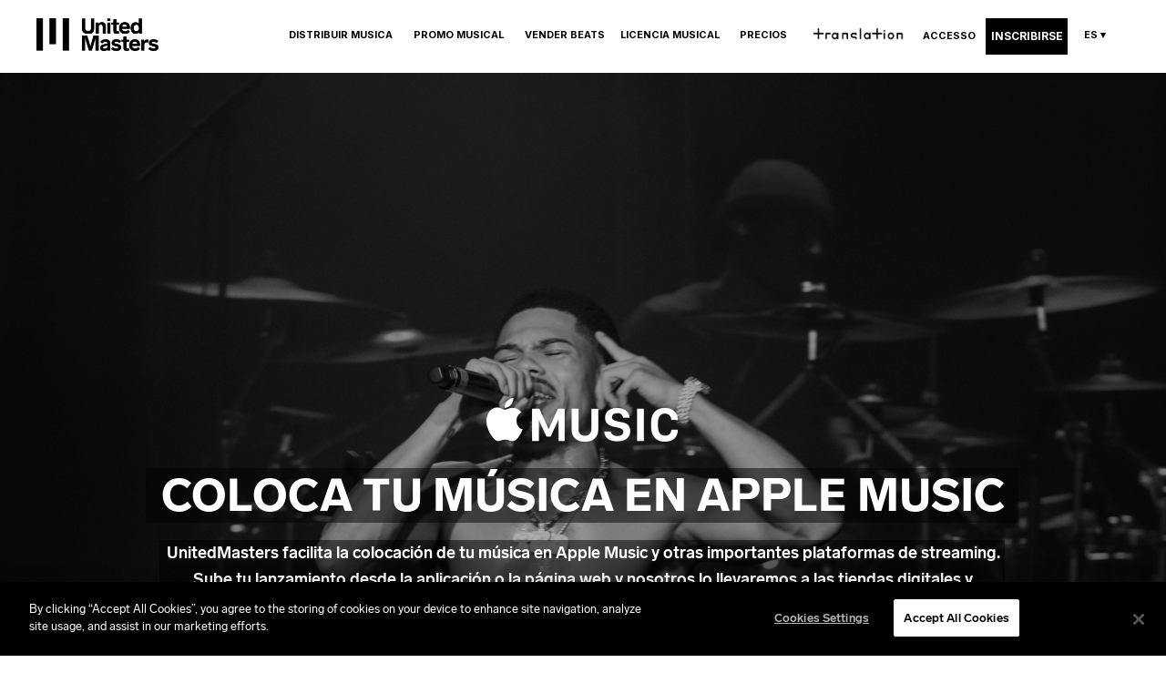

--- FILE ---
content_type: text/html; charset=utf-8
request_url: https://www.unitedmasters.com/es/sell-your-music/apple-music
body_size: 27221
content:
<!DOCTYPE html>
<html >

<head>
  <meta name="viewport" content="width=device-width, initial-scale=1.0">
  <meta name="format-detection" content="telephone=no">

    <meta http-equiv="X-UA-Compatible" content="IE=edge,chrome=1" />
<meta http-equiv="content-type" content="text/html; charset=utf-8" />
<meta name="description" content="UnitedMasters facilita la obtención de su música en Apple Music y otros servicios de transmisión." />
<meta name="keywords" content="como vender mi musica en apple sin intermediarios, como subir mi musica a apple music, subir tu musica a apple music" />

<link rel="canonical" href="https://unitedmasters.com/es/sell-your-music/apple-music">

<link rel="shortcut icon" href="//v.fastcdn.co/u/2676f833/65154631-0-UM-Favicon.png" type="image/ico">
<title>Cómo subir tu música a Apple Music | UnitedMasters</title>

    <meta property="og:locale" content="en_US">
<meta property="og:type" content="article">
<meta property="og:title" content="">
<meta property="og:description" content="UnitedMasters facilita la obtención de su música en Apple Music y otros servicios de transmisión.">
<meta property="og:site_name" content="UnitedMasters facilita la obtención de su música en Apple Music y otros servicios de transmisión.">
<meta property="og:url" content="https://instapage.unitedmasters.com/es/sell-your-music/apple-music">
<meta property="og:image" content="https://v.fastcdn.co/u/2676f833/64680814-0-logo.png">
<meta name="twitter:card" content="summary">
<meta name="twitter:title" content="">
<meta name="twitter:description" content="UnitedMasters facilita la obtención de su música en Apple Music y otros servicios de transmisión.">
<meta name="twitter:image" content="https://v.fastcdn.co/u/2676f833/64680814-0-logo.png">


    <link rel="preload" as="script" href="//g.fastcdn.co/js/utils.65245fe9e440784f2b3e.js"></link>
    <link rel="preload" as="script" href="//g.fastcdn.co/js/Cradle.14973f8f195e25e002ff.js"></link>
    <link rel="preload" as="script" href="//g.fastcdn.co/js/Popup.4854dbe9f5e50cb0d1bc.js"></link>
    <link rel="preconnect dns-prefetch" href="https://fonts.gstatic.com" crossorigin></link>


  <script>
  window.dataLayer = window.dataLayer || [];
  function gtag(){dataLayer.push(arguments);}
  function setupGA4() {
    const gtagScript = document.createElement('script');
    gtagScript.async = true;
    gtagScript.src = 'https://www.googletagmanager.com/gtag/js?id=G-LZD1G0FEWX';
    const firstScript = document.getElementsByTagName('script')[0];
    firstScript.parentNode.insertBefore(gtagScript, firstScript);

    gtag('js', new Date());

    gtag('config', 'G-LZD1G0FEWX', {
      'page_variation_name': 'A'
    });
  }

  const eventsSent = [];

  function gaEventTrigger(config, url) {
    const elementId = (event && event.currentTarget) ? event.currentTarget.id : null;
    if (elementId && eventsSent.includes(elementId) && url) {
      return;
    }

    let outboundParams = {};
    if (url) {
      outboundParams = {
        'transport_type': 'beacon',
        'event_callback': function(){ document.location = url; }
      };
    } else {
      outboundParams = { 'transport_type': 'beacon' };
    }

    try {
      const eventConfig = JSON.parse(atob(config));
      eventsSent.push(elementId);

      const parameters = eventConfig.parameters.reduce((acc, p) => ({...acc, [p.name]: p.value}), {});
      gtag('event', eventConfig.event_name, { ...parameters, ...outboundParams });
    } catch (error) {
      console.debug('Custom event send failure');
    }
  }

  setupGA4();
</script>


    <!-- Facebook Pixel -->
<script>
function setupFBPixel(){
  !function(f,b,e,v,n,t,s)
  {if(f.fbq)return;n=f.fbq=function(){n.callMethod?
  n.callMethod.apply(n,arguments):n.queue.push(arguments)};
  if(!f._fbq)f._fbq=n;n.push=n;n.loaded=!0;n.version='2.0';
  n.queue=[];t=b.createElement(e);t.async=!0;
  t.src=v;s=b.getElementsByTagName(e)[0];
  s.parentNode.insertBefore(t,s)}(window, document,'script',
  'https://connect.facebook.net/en_US/fbevents.js');
  fbq('init', '974260729352574');
  fbq('track', 'PageView');
};

setupFBPixel();
</script>
<noscript><img height="1" width="1" style="display:none"
  src="https://www.facebook.com/tr?id=974260729352574&ev=PageView&noscript=1"
/></noscript>
<!-- End Facebook Pixel -->


    <!-- Google Tag Manager -->
<script>
function setupGTM() {
  (function(w,d,s,l,i){w[l]=w[l]||[];w[l].push({'gtm.start':
  new Date().getTime(),event:'gtm.js'});var f=d.getElementsByTagName(s)[0],
  j=d.createElement(s),dl=l!='dataLayer'?'&l='+l:'';j.async=true;j.src=
  'https://www.googletagmanager.com/gtm.js?id='+i+dl;f.parentNode.insertBefore(j,f);
  })(window,document,'script','dataLayer','GTM-K8WJLFV');
}

setupGTM();
</script>
<!-- End Google Tag Manager -->



    <link rel="preload" as="style" href="https://fonts.googleapis.com/css?family=Inter%3A700%2C900&display=swap"/><link media="print" onload="this.media='all'" type="text/css" rel="stylesheet" href="https://fonts.googleapis.com/css?family=Inter%3A700%2C900&display=swap"/><noscript><link type="text/css" rel="stylesheet" href="https://fonts.googleapis.com/css?family=Inter%3A700%2C900&display=swap"/></noscript>


  <style type="text/css" media="screen">
    body{-moz-osx-font-smoothing:grayscale;-webkit-font-smoothing:antialiased;margin:0;width:100%;font-family:LabGrotesque;font-weight:400;background:rgb(255,255,255);}:root{--item-cover-z-index:1000030;--section-relative-margin:0 auto;}a{text-decoration:none;color:inherit;}a:not(.btn):hover{text-decoration:underline;}input,select,textarea,p,h1,h2,h3,h4,h5,h6{margin:0;font-size:inherit;font-weight:inherit;}u > span{text-decoration:inherit;}ol,ul{padding-left:2.5rem;margin:.625rem 0;}p{word-wrap:break-word;}h1 > span,h2 > span,h3 > span,h4 > span,h5 > span,h6 > span{display:block;word-wrap:break-word;}iframe{border:0;}*{box-sizing:border-box;}:root.js-text-scaling{--mobile-font-size:4vw;--default-font-size:16px;}.item-absolute{position:absolute;}.item-relative{position:relative;}.item-block{display:block;height:100%;width:100%;}.item-cover{z-index:var(--item-cover-z-index);}body#landing-page .iti--inline-dropdown .iti__dropdown-content,body#landing-page .iti.iti--container.iti--fullscreen-popup{z-index:calc(var(--item-cover-z-index) + 1);}.item-breakword{word-wrap:break-word;}.item-content-box{box-sizing:content-box;}.hidden{display:none;}.hidden-step{visibility:hidden;}.clearfix{clear:both;}sup,sub{margin-left:0.1rem;line-height:0;}body#landing-page .visually-hidden{position:absolute;width:1px;height:1px;margin:-1px;padding:0;overflow:hidden;clip:rect(0,0,0,0);border:none;}@keyframes slide-down{from{opacity:0;transform:translateY(-50px);}}@keyframes fade-in{from{opacity:0;}}@supports (-webkit-overflow-scrolling:touch){@media (-webkit-min-device-pixel-ratio:2), (min-resolution:192dpi){.image[src$=".svg"]{width:calc(100% + 1px);}}}.show-for-sr{border:0 !important;clip:rect(1px,1px,1px,1px) !important;-webkit-clip-path:inset(50%) !important;clip-path:inset(50%) !important;height:1px !important;margin:-1px !important;overflow:hidden !important;padding:0 !important;position:absolute !important;width:1px !important;white-space:nowrap !important;}.headline{font-family:LabGrotesque;font-weight:900;}.btn{line-height:120%;text-align:center;font-family:LabGrotesque;cursor:pointer;transition:border .5s;width:100%;border:0;white-space:normal;display:table-cell;vertical-align:middle;padding:0;}.section-fit{max-width:400px;}[class*="sticky-block-footer"] .section:last-child{bottom:0;z-index:1000015;}[class*="sticky-block-header"] .section:first-child{top:0;z-index:1000015;}.sticky-block-header .section:first-child,.sticky-block-footer .section:last-child{position:sticky;}.section-relative{position:relative;margin:0 auto;}.js-text-scaling .section-relative{margin:var(--section-relative-margin);}.section-inner{height:100%;}#page-block-b4i49hqi36a{height:5.1875rem;max-width:100%;}#page-block-b4i49hqi36a .section-holder-border{border:0;}#page-block-b4i49hqi36a .section-block{background:rgb(255,255,255);height:5.1875rem;}#page-block-b4i49hqi36a .section-holder-overlay{display:none;}#page-block-b4i49hqi36a .headline{font-family:LabGrotesque;font-weight:900;}#page-block-b4i49hqi36a .paragraph{font-family:LabGrotesque;font-weight:400;}#page-block-b4i49hqi36a .btn{font-family:LabGrotesque;}#element-__gpage-block-b4i49hqi36a-812{top:2.375rem;left:15.5rem;height:0.4375rem;width:1.625rem;z-index:90;}.btn-shadow{box-shadow:0 1px 3px rgba(1,1,1,0.5);}#element-__gpage-block-b4i49hqi36a-812 .btn.btn-effect3d:active{box-shadow:none;}#element-__gpage-block-b4i49hqi36a-812 .btn:hover{background:transparent;color:#0F2DA0;}#element-__gpage-block-b4i49hqi36a-812 .btn{color:#000000;font-size:0.1238rem;font-family:Inter;font-weight:700;font-style:normal;height:0.4375rem;width:1.625rem;border-radius:3px;}#element-__gpage-block-b4i49hqi36a-831{top:2.5rem;left:8.875rem;height:2.5rem;width:7.1875rem;z-index:108;}#element-__gpage-block-b4i49hqi36a-831 .btn.btn-effect3d:active{box-shadow:none;}#element-__gpage-block-b4i49hqi36a-831 .btn:hover{background:transparent;color:#0F2DA0;}#element-__gpage-block-b4i49hqi36a-831 .btn{color:#000000;font-size:0.6811rem;font-family:Inter;font-weight:700;font-style:normal;height:2.5rem;width:7.1875rem;border-radius:3px;}#element-__gpage-block-b4i49hqi36a-813{top:3.3125rem;left:15.5rem;height:0.4375rem;width:1.625rem;z-index:93;}#element-__gpage-block-b4i49hqi36a-813 .btn.btn-effect3d:active{box-shadow:none;}#element-__gpage-block-b4i49hqi36a-813 .btn:hover{background:transparent;color:#0F2DA0;}#element-__gpage-block-b4i49hqi36a-813 .btn{color:#000000;font-size:0.1238rem;font-family:Inter;font-weight:700;font-style:normal;height:0.4375rem;width:1.625rem;border-radius:3px;}#element-__gpage-block-b4i49hqi36a-827{top:0;left:9.875rem;height:2.5rem;width:5.1875rem;z-index:98;}#element-__gpage-block-b4i49hqi36a-827 .btn.btn-effect3d:active{box-shadow:none;}#element-__gpage-block-b4i49hqi36a-827 .btn:hover{background:transparent;color:#0F2DA0;}#element-__gpage-block-b4i49hqi36a-827 .btn{color:#000000;font-size:0.6811rem;font-family:Inter;font-weight:700;font-style:normal;height:2.5rem;width:5.1875rem;border-radius:3px;}#element-__gpage-block-b4i49hqi36a-814{top:2.8125rem;left:15.5rem;height:0.4375rem;width:1.625rem;z-index:94;}#element-__gpage-block-b4i49hqi36a-814 .btn.btn-effect3d:active{box-shadow:none;}#element-__gpage-block-b4i49hqi36a-814 .btn:hover{background:transparent;color:#0F2DA0;}#element-__gpage-block-b4i49hqi36a-814 .btn{color:#000000;font-size:0.1238rem;font-family:Inter;font-weight:700;font-style:normal;height:0.4375rem;width:1.625rem;border-radius:3px;}#element-__gpage-block-b4i49hqi36a-828{top:1.25rem;left:21.25rem;height:2.5rem;width:3.6875rem;z-index:106;}#element-__gpage-block-b4i49hqi36a-828 .btn.btn-effect3d:active{box-shadow:none;}#element-__gpage-block-b4i49hqi36a-828 .btn:hover{background:transparent;color:#0F2DA0;}#element-__gpage-block-b4i49hqi36a-828 .btn{color:#000000;font-size:0.6811rem;font-family:Inter;font-weight:700;font-style:normal;height:2.5rem;width:3.6875rem;border-radius:3px;}#element-__gpage-block-b4i49hqi36a-811{top:0.5625rem;left:14.125rem;height:0.2854rem;width:1.0625rem;z-index:44;}#element-__gpage-block-b4i49hqi36a-815{top:1.25rem;left:11.1875rem;height:2.625rem;width:4.125rem;z-index:104;}#element-__gpage-block-b4i49hqi36a-815 .btn.btn-effect3d:active{box-shadow:none;}#element-__gpage-block-b4i49hqi36a-815 .btn:hover{background:transparent;color:#0F2DA0;}#element-__gpage-block-b4i49hqi36a-815 .btn{color:#000000;font-size:0.743rem;font-family:Inter;font-weight:700;font-style:normal;height:2.625rem;width:4.125rem;border-radius:3px;}#element-__gpage-block-b4i49hqi36a-816{top:1.25rem;left:15.8125rem;height:2.625rem;width:5.4375rem;z-index:105;}#element-__gpage-block-b4i49hqi36a-816 .btn.btn-effect3d:active{box-shadow:none;}#element-__gpage-block-b4i49hqi36a-816 .btn:hover{background:#0F2DA0;color:#FFFFFF;}#element-__gpage-block-b4i49hqi36a-816 .btn{background:#000000;color:#FFFFFF;font-size:0.743rem;font-family:Inter;font-weight:700;font-style:normal;height:2.625rem;width:5.4375rem;border-radius:0;}#element-__gpage-block-b4i49hqi36a-817{top:1.9375rem;left:15.4375rem;height:0.4505rem;width:1.75rem;z-index:45;}#element-__gpage-block-b4i49hqi36a-817 .cropped{background:url(//v.fastcdn.co/u/2676f833/62700379-0-translation-logo-bla.png) 0 -0.1875rem / 1.75rem 0.875rem;}#element-__gpage-block-b4i49hqi36a-818{top:1.625rem;left:0.9375rem;height:1.875rem;width:7rem;z-index:43;}#page-block-waz9x3fz35d{height:46.1875rem;max-width:100%;}#page-block-waz9x3fz35d .section-holder-border{border:0;}#page-block-waz9x3fz35d .section-block{background:repeat rgb(255,255,255) 52% 48% / cover;background-image:url(//v.fastcdn.co/u/2676f833/62738196-0-dsc-7645-2-1.jpg),url(//v.fastcdn.co/t/2676f833/2a27351d/1711617942-62738196-ghost-dsc-7645-2-1.jpg);height:46.1875rem;}#page-block-waz9x3fz35d .section-holder-overlay{opacity:0.31;background-color:#000000;display:block;}#element-300{top:14.4375rem;left:8.375rem;height:1.8714rem;width:8.1875rem;z-index:75;}#element-288{top:17.5625rem;left:1.1875rem;height:4.5625rem;width:22.4375rem;z-index:3;}.circle{border-radius:50%;}.shape{height:inherit;}.line-horizontal{height:.625rem;}.line-vertical{height:100%;margin-right:.625rem;}[class*='line-']{box-sizing:content-box;}.item-relative .line-horizontal{height:0;width:100%;}.item-relative .line-vertical{height:100%;width:0;}.item-relative > .box,.item-relative > .circle{width:100%;height:100%;}#element-288 .shape{border:0;background:rgb(0,0,0);opacity:0.5;}#element-34{top:17.6875rem;left:1.375rem;height:4.375rem;width:22rem;z-index:4;color:#37465A;font-size:2.1672rem;line-height:2.1875rem;text-align:center;}#element-34 .x_58009f4c{text-align:center;line-height:2.1875rem;font-size:2.1672rem;}#element-34 .x_f2074b6c{color:#ffffff;}#element-34 strong{font-weight:900;}#element-289{top:23.125rem;left:1.1875rem;height:6.8125rem;width:22.4375rem;z-index:5;}#element-289 .shape{border:0;background:rgb(0,0,0);opacity:0.5;}#element-35{top:23.1875rem;left:1.1875rem;height:6.75rem;width:22.1875rem;z-index:6;color:#37465A;font-size:0.805rem;line-height:1.1375rem;text-align:center;font-weight:700;}#element-35 .x_dc6c6e10{text-align:center;line-height:1.125rem;font-size:0.805rem;}#element-35 .x_f2074b6c{color:#ffffff;}#element-35 strong{font-weight:700;}#element-35.paragraph{font-weight:700;}#element-234{top:33.875rem;left:6.5625rem;height:2.5rem;width:11.875rem;z-index:71;}#element-234 .btn.btn-effect3d:active{box-shadow:none;}#element-234 .btn:hover{background:#B49F67;color:#FFFFFF;}#element-234 .btn{background:#D3B86D;color:#FFFFFF;font-size:0.8669rem;font-family:LabGrotesque;font-weight:900;font-style:normal;height:2.5rem;width:11.875rem;border-radius:0;}#page-block-y9tmg4qni0f{height:16.0625rem;max-width:100%;}#page-block-y9tmg4qni0f .section-holder-border{border:0;}#page-block-y9tmg4qni0f .section-block{background:rgb(250,250,250);height:16.0625rem;}#page-block-y9tmg4qni0f .section-holder-overlay{display:none;}#element-766{top:1rem;left:7.0625rem;height:1.625rem;width:12.6875rem;z-index:103;color:#37465A;font-size:0.9907rem;line-height:1.6rem;text-align:left;font-weight:500;}#element-766 .x_fae6260b{text-align:left;line-height:1.625rem;font-size:0.9907rem;}#element-766 .x_7b2817bf{color:#000000;}#element-766 strong{font-weight:900;}#element-766.paragraph{font-weight:500;}#element-765{top:2.625rem;left:2.0625rem;height:2.75rem;width:20.8125rem;z-index:56;color:#37465A;font-size:0.9907rem;line-height:1.4rem;text-align:center;font-weight:500;}#element-765 .x_2c80ab57{text-align:center;line-height:1.375rem;font-size:0.9907rem;}#element-765 .x_e8e73ba3{color:#d3b86d;}#element-765 strong{font-weight:900;}#element-765.paragraph{font-weight:500;}#element-757{top:7.0625rem;left:1.375rem;height:1.5608rem;width:5.1875rem;z-index:36;}#element-758{top:7.125rem;left:9.6875rem;height:1.3083rem;width:4.8125rem;z-index:39;}#element-760{top:10.0625rem;left:2.9375rem;height:1.6798rem;width:4.8125rem;z-index:41;}#element-762{top:10.125rem;left:10.125rem;height:1.6104rem;width:3.875rem;z-index:43;}#element-759{top:7.25rem;left:17.625rem;height:1.1756rem;width:4.9375rem;z-index:40;}#element-761{top:10.0625rem;left:16.6875rem;height:1.7332rem;width:6.4375rem;z-index:42;}#element-764{top:13.5rem;left:13.6875rem;height:1.0162rem;width:5.125rem;z-index:54;}#element-763{top:13.625rem;left:4.875rem;height:0.8224rem;width:6.25rem;z-index:53;}#page-block-h49rim86l3o{height:79.125rem;max-width:100%;}#page-block-h49rim86l3o .section-holder-border{border:0;}#page-block-h49rim86l3o .section-block{background:rgb(255,255,255);height:79.125rem;}#page-block-h49rim86l3o .section-holder-overlay{display:none;}#element-99{top:3rem;left:1.75rem;height:6rem;width:21.4375rem;z-index:7;color:#37465A;font-size:1.9814rem;line-height:2rem;text-align:center;}#element-99 .x_1bfd115e{text-align:center;line-height:2rem;font-size:1.9814rem;}#element-99 .x_7b2817bf{color:#000000;}#element-99 strong{font-weight:900;}#element-103{top:21.6875rem;left:10.9375rem;height:3.125rem;width:3.125rem;z-index:10;}#element-105{top:32.5625rem;left:10.875rem;height:3.1413rem;width:3.1875rem;z-index:13;}#element-101{top:11.1875rem;left:10.875rem;height:3.125rem;width:3.125rem;z-index:9;}#element-100{top:14.625rem;left:4.875rem;height:6.5rem;width:15.1875rem;z-index:8;color:#37465A;font-size:0.9907rem;line-height:1.6rem;text-align:center;}#element-100 .x_dc68832a{text-align:center;line-height:1.625rem;font-size:0.9907rem;}#element-100 .x_7b2817bf{color:#000000;}#element-218{top:25.125rem;left:4.875rem;height:6.5rem;width:15.1875rem;z-index:21;color:#37465A;font-size:0.9907rem;line-height:1.6rem;text-align:center;}#element-218 .x_dc68832a{text-align:center;line-height:1.625rem;font-size:0.9907rem;}#element-218 .x_7b2817bf{color:#000000;}#element-104{top:36rem;left:4.8125rem;height:4.875rem;width:15.3125rem;z-index:12;color:#37465A;font-size:0.9907rem;line-height:1.6rem;text-align:center;}#element-104 .x_dc68832a{text-align:center;line-height:1.625rem;font-size:0.9907rem;}#element-104 .x_7b2817bf{color:#000000;}#element-107{top:42.75rem;left:10.875rem;height:3.1426rem;width:3.1875rem;z-index:16;}#element-109{top:50.8125rem;left:10.9375rem;height:3.125rem;width:3.125rem;z-index:18;}#element-111{top:61.1875rem;left:11.0625rem;height:3.125rem;width:3.125rem;z-index:20;}#element-106{top:46.1875rem;left:4.875rem;height:3.25rem;width:15.25rem;z-index:14;color:#37465A;font-size:0.9907rem;line-height:1.6rem;text-align:center;}#element-106 .x_dc68832a{text-align:center;line-height:1.625rem;font-size:0.9907rem;}#element-106 .x_7b2817bf{color:#000000;}#element-108{top:54.25rem;left:4.75rem;height:4.875rem;width:16.1875rem;z-index:17;color:#2B2B2B;font-size:0.9907rem;line-height:1.6rem;text-align:center;}#element-108 .x_dc68832a{text-align:center;line-height:1.625rem;font-size:0.9907rem;}#element-108 .x_7b2817bf{color:#000000;}#element-108 strong{font-weight:900;}#element-110{top:64.625rem;left:4.875rem;height:4.875rem;width:16.125rem;z-index:19;color:#37465A;font-size:0.9907rem;line-height:1.6rem;text-align:center;}#element-110 .x_dc68832a{text-align:center;line-height:1.625rem;font-size:0.9907rem;}#element-110 .x_7b2817bf{color:#000000;}#element-233{top:73.4375rem;left:6.5625rem;height:2.5rem;width:11.875rem;z-index:70;}#element-233 .btn.btn-effect3d:active{box-shadow:none;}#element-233 .btn:hover{background:#B49F67;color:#FFFFFF;}#element-233 .btn{background:#D3B86D;color:#FFFFFF;font-size:0.8669rem;font-family:LabGrotesque;font-weight:900;font-style:normal;height:2.5rem;width:11.875rem;border-radius:0;}#page-block-wx6ta9kbnd{height:8.25rem;max-width:100%;}#page-block-wx6ta9kbnd .section-holder-border{border:0;}#page-block-wx6ta9kbnd .section-block{background:url(//v.fastcdn.co/u/2676f833/62716061-0-rip-long-top.png) no-repeat 50% 50% / auto;height:8.25rem;}#page-block-wx6ta9kbnd .section-holder-overlay{display:none;}#page-block-y92afnp1q4e{height:25.5625rem;max-width:100%;}#page-block-y92afnp1q4e .section-holder-border{border:0;}#page-block-y92afnp1q4e .section-block{background:rgb(0,0,0);height:25.5625rem;}#page-block-y92afnp1q4e .section-holder-overlay{display:none;}#element-146{top:-4rem;left:1.375rem;height:4rem;width:22.5rem;z-index:27;color:#37465A;font-size:1.9814rem;line-height:2rem;text-align:center;}#element-146 .x_1bfd115e{text-align:center;line-height:2rem;font-size:1.9814rem;}#element-146 .x_f2074b6c{color:#ffffff;}#element-146 strong{font-weight:900;}#element-147{top:1.75rem;left:2rem;height:8.25rem;width:21.875rem;z-index:31;color:#37465A;font-size:0.9907rem;line-height:1.4rem;text-align:center;}#element-147 .x_2c80ab57{text-align:center;line-height:1.375rem;font-size:0.9907rem;}#element-147 .x_f2074b6c{color:#ffffff;}#element-153{top:14.8125rem;left:9.375rem;height:1.9rem;width:6.25rem;z-index:59;}#element-150{top:14.9375rem;left:17.375rem;height:1.7769rem;width:6.3125rem;z-index:58;}#element-149{top:18.0625rem;left:13.5625rem;height:1.8701rem;width:6.25rem;z-index:34;}#element-148{top:14.8125rem;left:1.25rem;height:1.5408rem;width:6.3125rem;z-index:33;}#element-222{top:18.3125rem;left:5.125rem;height:1.4028rem;width:6.3125rem;z-index:68;}#element-152{top:23.0625rem;left:6.5rem;height:2.5rem;width:12.625rem;z-index:26;}#element-152 .btn.btn-effect3d:active{box-shadow:none;}#element-152 .btn:hover{background:#B49F67;color:#FFFFFF;}#element-152 .btn{background:#D3B86D;color:#FFFFFF;font-size:0.8669rem;font-family:LabGrotesque;font-weight:900;font-style:normal;height:2.5rem;width:12.625rem;border-radius:0;}#page-block-6m1f6lqslce{height:8.375rem;max-width:100%;}#page-block-6m1f6lqslce .section-holder-border{border:0;}#page-block-6m1f6lqslce .section-block{background:url(//v.fastcdn.co/u/2676f833/62716085-0-rip-long-bottom.png) no-repeat 50% 50% / auto;height:8.375rem;}#page-block-6m1f6lqslce .section-holder-overlay{display:none;}#page-block-mm4gzod53yo{height:35.1875rem;max-width:100%;}#page-block-mm4gzod53yo .section-holder-border{border:0;}#page-block-mm4gzod53yo .section-block{background:rgb(255,255,255);height:35.1875rem;}#page-block-mm4gzod53yo .section-holder-overlay{display:none;}#element-219{top:0;left:0.875rem;height:17.3795rem;width:23.1875rem;z-index:22;}#element-220{top:17.3125rem;left:1.25rem;height:1.0625rem;width:22.5rem;z-index:25;color:#37465A;font-size:0.743rem;line-height:1.05rem;text-align:left;}#element-220 .x_3206b8d5{text-align:left;line-height:1.0625rem;font-size:0.743rem;}#element-220 .x_7b2817bf{color:#000000;}#element-163{top:19rem;left:1.25rem;height:6rem;width:22.5rem;z-index:24;color:#37465A;font-size:1.9814rem;line-height:2rem;text-align:left;}#element-163 .x_afbc4ef8{text-align:left;line-height:2rem;font-size:1.9814rem;}#element-163 .x_7b2817bf{color:#000000;}#element-162{top:25.8125rem;left:1.25rem;height:4.125rem;width:21.4375rem;z-index:23;color:#37465A;font-size:0.9907rem;line-height:1.4rem;text-align:left;}#element-162 .x_0a34168d{text-align:left;line-height:1.375rem;font-size:0.9907rem;}#element-162 .x_7b2817bf{color:#000000;}#element-162 strong{font-weight:700;}#element-236{top:31.0625rem;left:1.25rem;height:1.25rem;width:17.1875rem;z-index:74;color:#37465A;font-size:0.8669rem;line-height:1.225rem;text-align:left;font-weight:900;}#element-236 .x_47a309de{text-align:left;line-height:1.25rem;font-size:0.8669rem;}#element-236 .x_e8e73ba3{color:#d3b86d;}#element-236 strong{font-weight:900;}#element-236.paragraph{font-weight:900;}#page-block-r9pyvanebxm{height:41.4375rem;max-width:100%;}#page-block-r9pyvanebxm .section-holder-border{border:0;}#page-block-r9pyvanebxm .section-block{background:rgb(0,0,0);height:41.4375rem;}#page-block-r9pyvanebxm .section-holder-overlay{display:none;}#element-631{top:2.3125rem;left:1.6875rem;height:6.5625rem;width:20.75rem;z-index:79;color:#37465A;font-size:1.548rem;line-height:2.1875rem;text-align:center;}#element-631 .x_67ab24c6{text-align:center;line-height:2.1875rem;font-size:1.548rem;}#element-631 .x_f2074b6c{color:#ffffff;}#element-632{top:11.25rem;left:1.6875rem;height:7.5rem;width:21.1875rem;z-index:83;color:#37465A;font-size:0.8669rem;line-height:1.225rem;text-align:center;}#element-632 .x_c5f0bf77{text-align:center;line-height:1.25rem;font-size:0.8669rem;}#element-632 .x_83976f87{color:#f0f3f5;}#element-633{top:21.375rem;left:2.8125rem;height:3.75rem;width:3.75rem;z-index:93;}#element-634{top:21.375rem;left:10.25rem;height:3.75rem;width:3.75rem;z-index:81;}#element-636{top:21.375rem;left:18.0625rem;height:3.75rem;width:3.75rem;z-index:96;}#element-635{top:32.75rem;left:10.375rem;height:3.75rem;width:3.75rem;z-index:99;}#element-638{top:25.625rem;left:1.25rem;height:3.1875rem;width:6.9375rem;z-index:95;color:#37465A;font-size:0.8669rem;line-height:1.05rem;text-align:center;}#element-638 .x_b4d526c7{text-align:center;line-height:1.0625rem;font-size:0.8669rem;}#element-638 .x_f2074b6c{color:#ffffff;}#element-637{top:25.625rem;left:8.1875rem;height:2.125rem;width:7.875rem;z-index:90;color:#37465A;font-size:0.8669rem;line-height:1.05rem;text-align:center;}#element-637 .x_b4d526c7{text-align:center;line-height:1.0625rem;font-size:0.8669rem;}#element-637 .x_f2074b6c{color:#ffffff;}#element-639{top:25.625rem;left:16rem;height:4.25rem;width:7.875rem;z-index:98;color:#37465A;font-size:0.8669rem;line-height:1.05rem;text-align:center;}#element-639 .x_b4d526c7{text-align:center;line-height:1.0625rem;font-size:0.8669rem;}#element-639 .x_f2074b6c{color:#ffffff;}#element-640{top:44.75rem;left:7.375rem;height:4.75rem;width:8.4375rem;z-index:101;color:#37465A;font-size:0.9907rem;line-height:1.2rem;text-align:center;}#element-640 .x_2b60e4ec{text-align:center;line-height:1.1875rem;font-size:0.9907rem;}#element-640 .x_f2074b6c{color:#ffffff;}#element-641{top:33.625rem;left:6.5625rem;height:2.5rem;width:11.875rem;z-index:92;}#element-641 .btn.btn-effect3d:active{box-shadow:none;}#element-641 .btn:hover{background:#B49F67;color:#FFFFFF;}#element-641 .btn{background:#D3B86D;color:#FFFFFF;font-size:0.8669rem;font-family:LabGrotesque;font-weight:900;font-style:normal;height:2.5rem;width:11.875rem;border-radius:0;}#page-block-1lercvh7tz3{height:40.8125rem;max-width:100%;}#page-block-1lercvh7tz3 .section-holder-border{border:0;}#page-block-1lercvh7tz3 .section-block{background:url(//v.fastcdn.co/u/2676f833/63159532-0-annie-spratt-yI3weKN.png) repeat rgb(255,255,255) 50% 50% / cover;height:40.8125rem;}#page-block-1lercvh7tz3 .section-holder-overlay{display:none;}#element-614{top:14.125rem;left:3.1875rem;height:23.1875rem;width:18.5625rem;z-index:102;}#element-644{top:2rem;left:1.25rem;height:5.8125rem;width:22.5rem;z-index:11;color:#37465A;font-size:1.9195rem;line-height:1.9375rem;text-align:left;}#element-644 .x_9c7445c2{text-align:left;line-height:1.9375rem;font-size:1.9195rem;}#element-644 .x_7b2817bf{color:#000000;}#element-644 .x_fade98fa{text-align:left;caret-color:rgb(0,0,0);}#element-642{top:9.5rem;left:1.25rem;height:1.5625rem;width:1.5625rem;z-index:82;}#element-645{top:9.625rem;left:3.3125rem;height:1.375rem;width:20.75rem;z-index:15;color:#37465A;font-size:0.8669rem;line-height:1.4rem;text-align:left;}#element-645 .x_6e23455e{text-align:left;line-height:1.375rem;font-size:0.8669rem;}#element-645 .x_7b2817bf{color:#000000;}#element-645 .x_41ae8345{text-align:left;caret-color:rgb(255,255,255);}#element-645 strong{font-weight:900;}#page-block-7c3eq92bmlq{height:10.4375rem;max-width:100%;}#page-block-7c3eq92bmlq .section-holder-border{border:0;}#page-block-7c3eq92bmlq .section-block{background:rgb(0,0,0);height:10.4375rem;}#page-block-7c3eq92bmlq .section-holder-overlay{display:none;}#element-646{top:1.5rem;left:1.25rem;height:7.6875rem;width:22.5rem;z-index:80;color:#37465A;font-size:1.7957rem;line-height:2.5375rem;text-align:center;}#element-646 .x_c7703ce6{text-align:center;line-height:2.5625rem;font-size:1.7957rem;}#element-646 .x_f2074b6c{color:#ffffff;}#page-block-40tc8uv9lws{height:30.875rem;max-width:100%;}#page-block-40tc8uv9lws .section-holder-border{border:0;}#page-block-40tc8uv9lws .section-block{background:rgb(0,0,0);height:30.875rem;}#page-block-40tc8uv9lws .section-holder-overlay{display:none;}#element-588{top:1.625rem;left:1.1875rem;height:26.875rem;width:22.5rem;z-index:30;}.full-size{width:100%;height:100%;}.html-widget__text-center{text-align:center;}#page-block-quy3stidrwq{height:8.375rem;max-width:100%;}#page-block-quy3stidrwq .section-holder-border{border:0;}#page-block-quy3stidrwq .section-block{background:url(//v.fastcdn.co/u/2676f833/62716085-0-rip-long-bottom.png) no-repeat 50% 50% / auto;height:8.375rem;}#page-block-quy3stidrwq .section-holder-overlay{display:none;}#page-block-du1qle30cbu{height:107.25rem;max-width:100%;}#page-block-du1qle30cbu .section-holder-border{border:0;}#page-block-du1qle30cbu .section-block{background:rgb(255,255,255);height:107.25rem;}#page-block-du1qle30cbu .section-holder-overlay{display:none;}#element-659{top:2.8125rem;left:1.6875rem;height:7.75rem;width:22.5rem;z-index:78;color:#37465A;font-size:1.6099rem;line-height:1.95rem;text-align:left;font-weight:900;}#element-659 .x_ddfff9ac{text-align:left;line-height:1.9375rem;font-size:1.6099rem;}#element-659 .x_7b2817bf{color:#000000;}#element-659 strong{font-weight:900;}#element-659.headline{font-weight:900;}#element-647{top:13.3125rem;left:3.125rem;height:27.125rem;width:18.6875rem;z-index:66;}#element-647 .shape{border:0.125rem solid #000000;background:rgb(255,255,255);}#element-649{top:13.3125rem;left:3.125rem;height:16.25rem;width:18.75rem;z-index:69;}#element-649 .shape{border:0;background:url([data-uri]) repeat rgb(255,255,255) 50% 50% / cover;}#element-651{top:43.4375rem;left:3.125rem;height:27.125rem;width:18.6875rem;z-index:35;}#element-651 .shape{border:0.125rem solid #000000;background:rgb(255,255,255);}#element-652{top:43.4375rem;left:3.125rem;height:16.25rem;width:18.75rem;z-index:57;}#element-652 .shape{border:0;background:url([data-uri]) repeat rgb(255,255,255) 48% 38% / cover;}#element-654{top:73.8125rem;left:3.125rem;height:27.125rem;width:18.6875rem;z-index:28;}#element-654 .shape{border:0.125rem solid #000000;background:rgb(255,255,255);}#element-655{top:73.8125rem;left:3.125rem;height:16.25rem;width:18.75rem;z-index:29;}#element-655 .shape{border:0;background:url([data-uri]) repeat rgb(255,255,255) 46% 0 / cover;}#element-648{top:31rem;left:3.875rem;height:3rem;width:17.1875rem;z-index:67;color:#37465A;font-size:1.4861rem;line-height:1.5rem;text-align:left;font-weight:900;}#element-648 .x_4620ffca{text-align:left;line-height:1.5rem;font-size:1.4861rem;}#element-648 .x_7b2817bf{color:#000000;}#element-648 strong{font-weight:900;}#element-648.paragraph{font-weight:900;}#element-657{top:61.125rem;left:3.875rem;height:3rem;width:16.1875rem;z-index:76;color:#37465A;font-size:1.4861rem;line-height:1.5rem;text-align:left;font-weight:900;}#element-657 .x_4620ffca{text-align:left;line-height:1.5rem;font-size:1.4861rem;}#element-657 .x_7b2817bf{color:#000000;}#element-657 strong{font-weight:900;}#element-657.paragraph{font-weight:900;}#element-658{top:91.4375rem;left:3.875rem;height:3rem;width:16.1875rem;z-index:77;color:#37465A;font-size:1.4861rem;line-height:1.5rem;text-align:left;font-weight:900;}#element-658 .x_4620ffca{text-align:left;line-height:1.5rem;font-size:1.4861rem;}#element-658 .x_7b2817bf{color:#000000;}#element-658 strong{font-weight:900;}#element-658.paragraph{font-weight:900;}#element-650{top:37.625rem;left:3.875rem;height:1.1875rem;width:16.1875rem;z-index:73;color:#D3B86D;font-size:0.743rem;line-height:1.2rem;text-align:left;font-weight:700;}#element-650 .x_e881aefe{text-align:left;line-height:1.1875rem;font-size:0.743rem;}#element-650 strong{font-weight:700;}#element-650.headline{font-weight:700;}#element-653{top:67.5rem;left:3.875rem;height:1.1875rem;width:16.1875rem;z-index:65;color:#D3B86D;font-size:0.743rem;line-height:1.2rem;text-align:left;font-weight:700;}#element-653 .x_e881aefe{text-align:left;line-height:1.1875rem;font-size:0.743rem;}#element-653 strong{font-weight:700;}#element-653.headline{font-weight:700;}#element-656{top:97.875rem;left:3.875rem;height:1.1875rem;width:16.1875rem;z-index:32;color:#D3B86D;font-size:0.743rem;line-height:1.2rem;text-align:left;font-weight:700;}#element-656 .x_e881aefe{text-align:left;line-height:1.1875rem;font-size:0.743rem;}#element-656 strong{font-weight:700;}#element-656.headline{font-weight:700;}#page-block-ede0li83ih{height:31.4375rem;max-width:100%;}#page-block-ede0li83ih .section-holder-border{border:0;}#page-block-ede0li83ih .section-block{background:rgb(0,0,0);height:31.4375rem;}#page-block-ede0li83ih .section-holder-overlay{display:none;}#page-block-ede0li83ih .headline{font-family:LabGrotesque;font-weight:700;}#page-block-ede0li83ih .paragraph{font-family:LabGrotesque;font-weight:400;}#element-__gpage-block-ede0li83ih-2700{top:2.6875rem;left:0.875rem;height:1.0889rem;width:4.0625rem;z-index:46;}#element-__gpage-block-ede0li83ih-2701{top:5.75rem;left:1rem;height:0.6875rem;width:7.0625rem;z-index:41;color:#37465A;font-size:0.6811rem;line-height:0.6875rem;text-align:left;font-weight:700;}#element-__gpage-block-ede0li83ih-2701 .x_ee00b400{text-align:left;line-height:0.6875rem;font-size:0.6811rem;}#element-__gpage-block-ede0li83ih-2701 .x_f2074b6c{color:#ffffff;}#element-__gpage-block-ede0li83ih-2701 strong{font-weight:700;}#element-__gpage-block-ede0li83ih-2701.paragraph{font-weight:700;}#element-__gpage-block-ede0li83ih-2702{top:5.75rem;left:8.0625rem;height:0.6875rem;width:3.875rem;z-index:42;color:#37465A;font-size:0.6811rem;line-height:0.6875rem;text-align:left;font-weight:700;}#element-__gpage-block-ede0li83ih-2702 .x_ee00b400{text-align:left;line-height:0.6875rem;font-size:0.6811rem;}#element-__gpage-block-ede0li83ih-2702 .x_f2074b6c{color:#ffffff;}#element-__gpage-block-ede0li83ih-2702 strong{font-weight:700;}#element-__gpage-block-ede0li83ih-2702.paragraph{font-weight:700;}#element-__gpage-block-ede0li83ih-2703{top:5.75rem;left:12.5625rem;height:0.6875rem;width:4.5rem;z-index:43;color:#37465A;font-size:0.6811rem;line-height:0.6875rem;text-align:left;font-weight:700;}#element-__gpage-block-ede0li83ih-2703 .x_ee00b400{text-align:left;line-height:0.6875rem;font-size:0.6811rem;}#element-__gpage-block-ede0li83ih-2703 .x_f2074b6c{color:#ffffff;}#element-__gpage-block-ede0li83ih-2703 strong{font-weight:700;}#element-__gpage-block-ede0li83ih-2703.paragraph{font-weight:700;}#element-__gpage-block-ede0li83ih-2704{top:5.6875rem;left:17.5625rem;height:0.6875rem;width:6.375rem;z-index:44;color:#37465A;font-size:0.6811rem;line-height:0.6875rem;text-align:left;font-weight:700;}#element-__gpage-block-ede0li83ih-2704 .x_ee00b400{text-align:left;line-height:0.6875rem;font-size:0.6811rem;}#element-__gpage-block-ede0li83ih-2704 .x_f2074b6c{color:#ffffff;}#element-__gpage-block-ede0li83ih-2704 strong{font-weight:700;}#element-__gpage-block-ede0li83ih-2704.paragraph{font-weight:700;}#element-__gpage-block-ede0li83ih-2721{top:7.375rem;left:8.375rem;height:2.8125rem;width:7.25rem;z-index:175;}#element-__gpage-block-ede0li83ih-2720{top:7.6875rem;left:1rem;height:2.125rem;width:6.375rem;z-index:174;}#element-__gpage-block-ede0li83ih-2714{top:11.1875rem;left:1.0625rem;height:1.2554rem;width:1.3125rem;z-index:82;}#element-__gpage-block-ede0li83ih-2715{top:11.1875rem;left:3.5rem;height:1.2554rem;width:1.3125rem;z-index:83;}#element-__gpage-block-ede0li83ih-2715 .cropped{background:url(//v.fastcdn.co/u/2676f833/62844666-0-twitter.svg) 0 -0.0625rem / 1.3125rem 1.3125rem;}#element-__gpage-block-ede0li83ih-2716{top:11.1875rem;left:6rem;height:1.2554rem;width:1.3125rem;z-index:84;}#element-__gpage-block-ede0li83ih-2716 .cropped{background:url(//v.fastcdn.co/u/2676f833/62844668-0-instagram.svg) 0 -0.0625rem / 1.3125rem 1.3125rem;}#element-__gpage-block-ede0li83ih-2717{top:11.1875rem;left:8.5625rem;height:1.2554rem;width:1.3125rem;z-index:85;}#element-__gpage-block-ede0li83ih-2718{top:11.1875rem;left:10.9375rem;height:1.2554rem;width:1.3125rem;z-index:86;}#element-__gpage-block-ede0li83ih-2718 .cropped{background:url(//v.fastcdn.co/u/2676f833/62844660-0-youtube.svg) 0 -0.0625rem / 1.3125rem 1.3125rem;}#element-__gpage-block-ede0li83ih-2719{top:11.1875rem;left:13.375rem;height:1.2554rem;width:1.3125rem;z-index:87;}#element-__gpage-block-ede0li83ih-2719 .cropped{background:url(//v.fastcdn.co/u/2676f833/62844661-0-tiktok.svg) 0 -0.0625rem / 1.3125rem 1.3125rem;}#element-__gpage-block-ede0li83ih-2707{top:15.25rem;left:1.0625rem;height:1.4375rem;width:22.9375rem;z-index:47;}#element-__gpage-block-ede0li83ih-2707 .shape{border-bottom:3px solid #FFFFFF;}#element-__gpage-block-ede0li83ih-2708{top:18.1875rem;left:1rem;height:0.6875rem;width:9.375rem;z-index:58;color:#37465A;font-size:0.6811rem;line-height:0.6875rem;text-align:center;font-weight:700;}#element-__gpage-block-ede0li83ih-2708 .x_843e4b8c{text-align:center;line-height:0.6875rem;font-size:0.6811rem;}#element-__gpage-block-ede0li83ih-2708 .x_cceab81b{color:#7f7f7f;}#element-__gpage-block-ede0li83ih-2708 strong{font-weight:700;}#element-__gpage-block-ede0li83ih-2708.paragraph{font-weight:700;}#element-__gpage-block-ede0li83ih-2709{top:18.1875rem;left:12.0625rem;height:0.6875rem;width:4.5625rem;z-index:59;color:#37465A;font-size:0.6811rem;line-height:0.6875rem;text-align:center;font-weight:700;}#element-__gpage-block-ede0li83ih-2709 .x_843e4b8c{text-align:center;line-height:0.6875rem;font-size:0.6811rem;}#element-__gpage-block-ede0li83ih-2709 .x_cceab81b{color:#7f7f7f;}#element-__gpage-block-ede0li83ih-2709 strong{font-weight:700;}#element-__gpage-block-ede0li83ih-2709.paragraph{font-weight:700;}#element-__gpage-block-ede0li83ih-2710{top:18.1875rem;left:18.375rem;height:0.6875rem;width:4rem;z-index:60;color:#37465A;font-size:0.704rem;line-height:0.7106rem;text-align:center;font-weight:700;}#element-__gpage-block-ede0li83ih-2710 .x_fac99a52{text-align:center;line-height:0.6875rem;font-size:0.704rem;}#element-__gpage-block-ede0li83ih-2710 .x_cceab81b{color:#7f7f7f;}#element-__gpage-block-ede0li83ih-2710 strong{font-weight:700;}#element-__gpage-block-ede0li83ih-2710.paragraph{font-weight:700;}#element-__gpage-block-ede0li83ih-2711{top:20.75rem;left:1rem;height:0.625rem;width:12.1875rem;z-index:61;color:#37465A;font-size:0.64rem;line-height:0.646rem;text-align:left;font-weight:700;}#element-__gpage-block-ede0li83ih-2711 .x_379e915f{text-align:left;line-height:0.625rem;font-size:0.64rem;}#element-__gpage-block-ede0li83ih-2711 .x_cceab81b{color:#7f7f7f;}#element-__gpage-block-ede0li83ih-2711 strong{font-weight:700;}#element-__gpage-block-ede0li83ih-2711.paragraph{font-weight:700;}#element-__gpage-block-ede0li83ih-2712{top:23.3125rem;left:1rem;height:0.625rem;width:13.25rem;z-index:62;color:#37465A;font-size:0.64rem;line-height:0.646rem;text-align:left;font-weight:700;}#element-__gpage-block-ede0li83ih-2712 .x_379e915f{text-align:left;line-height:0.625rem;font-size:0.64rem;}#element-__gpage-block-ede0li83ih-2712 .x_cceab81b{color:#7f7f7f;}#element-__gpage-block-ede0li83ih-2712 strong{font-weight:700;}#element-__gpage-block-ede0li83ih-2712.paragraph{font-weight:700;}#element-__gpage-block-ede0li83ih-2713{top:28.4375rem;left:1rem;height:0.75rem;width:8.0625rem;z-index:69;color:#37465A;font-size:0.743rem;line-height:0.75rem;text-align:left;font-weight:700;}#element-__gpage-block-ede0li83ih-2713 .x_7d286d16{text-align:left;line-height:0.75rem;font-size:0.743rem;}#element-__gpage-block-ede0li83ih-2713 .x_83976f87{color:#f0f3f5;}#element-__gpage-block-ede0li83ih-2713 strong{font-weight:700;}#element-__gpage-block-ede0li83ih-2713.paragraph{font-weight:700;}.lightbox{display:none;position:fixed;width:100%;height:100%;top:0;}.lightbox--no-animation .lightbox-dim{animation:none;}.lightbox--no-animation .lightbox-content{animation:none;}.lightbox-dim{background:rgba(0,0,0,0.85);height:100%;animation:fade-in 0.5s ease-in-out;overflow-x:hidden;display:flex;align-items:center;padding:30px 0;}.lightbox-content{background-color:#fefefe;border-radius:3px;position:relative;margin:auto;animation:slide-down 0.5s ease-in-out;}.lightbox-opened{display:block;}.lightbox-close{width:26px;right:0;top:-10px;cursor:pointer;}.lightbox-close-btn{padding:0;border:none;background:none;}.lightbox-btn-svg{display:block;}.lightbox-close-icon{fill:#fff;}.notification-text{font-size:1.5rem;color:#fff;text-align:center;width:100%;}.modal-on{overflow:hidden;}.popup-link{cursor:pointer;}#popup-83bw76ad736-1 .lightbox-content{height:25rem;width:17.375rem;}#element-__gpage-block-b4i49hqi36a-__gpopup-83bw76ad736-819{top:1.9375rem;left:1.625rem;height:1.7454rem;width:6.5rem;z-index:3;}#element-__gpage-block-b4i49hqi36a-__gpopup-83bw76ad736-824{top:5.5rem;left:1.625rem;height:2.375rem;width:4.625rem;z-index:10;}#element-__gpage-block-b4i49hqi36a-__gpopup-83bw76ad736-824 .btn.btn-effect3d:active{box-shadow:none;}#element-__gpage-block-b4i49hqi36a-__gpopup-83bw76ad736-824 .btn:hover{background:transparent;color:#0F2DA0;}#element-__gpage-block-b4i49hqi36a-__gpopup-83bw76ad736-824 .btn{color:#000000;font-size:1.2384rem;font-family:Inter;font-weight:700;font-style:normal;height:2.375rem;width:4.625rem;border-radius:3px;}#element-__gpage-block-b4i49hqi36a-__gpopup-83bw76ad736-820{top:7.875rem;left:0.6875rem;height:2.375rem;width:14.3125rem;z-index:4;}#element-__gpage-block-b4i49hqi36a-__gpopup-83bw76ad736-820 .btn.btn-effect3d:active{box-shadow:none;}#element-__gpage-block-b4i49hqi36a-__gpopup-83bw76ad736-820 .btn:hover{background:transparent;color:#0F2DA0;}#element-__gpage-block-b4i49hqi36a-__gpopup-83bw76ad736-820 .btn{color:#000000;font-size:1.2384rem;font-family:Inter;font-weight:700;font-style:normal;height:2.375rem;width:14.3125rem;border-radius:3px;}#element-__gpage-block-b4i49hqi36a-__gpopup-83bw76ad736-822{top:10.25rem;left:0.9375rem;height:2.375rem;width:12.3125rem;z-index:6;}#element-__gpage-block-b4i49hqi36a-__gpopup-83bw76ad736-822 .btn.btn-effect3d:active{box-shadow:none;}#element-__gpage-block-b4i49hqi36a-__gpopup-83bw76ad736-822 .btn:hover{background:transparent;color:#0F2DA0;}#element-__gpage-block-b4i49hqi36a-__gpopup-83bw76ad736-822 .btn{color:#000000;font-size:1.2384rem;font-family:Inter;font-weight:700;font-style:normal;height:2.375rem;width:12.3125rem;border-radius:3px;}#element-__gpage-block-b4i49hqi36a-__gpopup-83bw76ad736-821{top:12.6875rem;left:0.4375rem;height:2.5625rem;width:12rem;z-index:5;}#element-__gpage-block-b4i49hqi36a-__gpopup-83bw76ad736-821 .btn.btn-effect3d:active{box-shadow:none;}#element-__gpage-block-b4i49hqi36a-__gpopup-83bw76ad736-821 .btn:hover{background:transparent;color:#0F2DA0;}#element-__gpage-block-b4i49hqi36a-__gpopup-83bw76ad736-821 .btn{color:#000000;font-size:1.2384rem;font-family:Inter;font-weight:700;font-style:normal;height:2.5625rem;width:12rem;border-radius:3px;}#element-__gpage-block-b4i49hqi36a-__gpopup-83bw76ad736-825{top:15.25rem;left:0.4375rem;height:2.5625rem;width:14.4375rem;z-index:16;}#element-__gpage-block-b4i49hqi36a-__gpopup-83bw76ad736-825 .btn.btn-effect3d:active{box-shadow:none;}#element-__gpage-block-b4i49hqi36a-__gpopup-83bw76ad736-825 .btn:hover{background:transparent;color:#0F2DA0;}#element-__gpage-block-b4i49hqi36a-__gpopup-83bw76ad736-825 .btn{color:#000000;font-size:1.2384rem;font-family:Inter;font-weight:700;font-style:normal;height:2.5625rem;width:14.4375rem;border-radius:3px;}#element-__gpage-block-b4i49hqi36a-__gpopup-83bw76ad736-826{top:17.875rem;left:0.5625rem;height:2.3125rem;width:7.75rem;z-index:33;}#element-__gpage-block-b4i49hqi36a-__gpopup-83bw76ad736-826 .btn.btn-effect3d:active{box-shadow:none;}#element-__gpage-block-b4i49hqi36a-__gpopup-83bw76ad736-826 .btn:hover{background:transparent;color:#0F2DA0;}#element-__gpage-block-b4i49hqi36a-__gpopup-83bw76ad736-826 .btn{color:#000000;font-size:1.2384rem;font-family:Inter;font-weight:700;font-style:normal;height:2.3125rem;width:7.75rem;border-radius:3px;}#element-__gpage-block-b4i49hqi36a-__gpopup-83bw76ad736-823{top:20.5rem;left:1.6875rem;height:2.4286rem;width:9.5rem;z-index:9;}#element-__gpage-block-b4i49hqi36a-__gpopup-83bw76ad736-823 .cropped{background:url(//v.fastcdn.co/u/2676f833/62700379-0-translation-logo-bla.png) -0.0625rem -1.5625rem / 9.5rem 4.75rem;}#popup-bfq2gm7076m-1 .lightbox-content{height:16.3125rem;width:25rem;}#element-__gpage-block-b4i49hqi36a-__gpopup-bfq2gm7076m-830{top:7.3125rem;left:9.0625rem;height:1.625rem;width:6.8125rem;z-index:4;color:#000000;font-size:0.9907rem;line-height:1.6rem;text-align:center;}#element-__gpage-block-b4i49hqi36a-__gpopup-bfq2gm7076m-830 .x_dc68832a{text-align:center;line-height:1.625rem;font-size:0.9907rem;}#element-__gpage-block-b4i49hqi36a-__gpopup-bfq2gm7076m-830 strong{font-weight:700;}#element-__gpage-block-b4i49hqi36a-__gpopup-bfq2gm7076m-829{top:7.3125rem;left:1.9375rem;height:1.625rem;width:6.8125rem;z-index:3;color:#000000;font-size:0.9907rem;line-height:1.6rem;text-align:center;}#element-__gpage-block-b4i49hqi36a-__gpopup-bfq2gm7076m-829 .x_dc68832a{text-align:center;line-height:1.625rem;font-size:0.9907rem;}#element-__gpage-block-b4i49hqi36a-__gpopup-bfq2gm7076m-829 strong{font-weight:700;}#element-__gpage-block-b4i49hqi36a-__gpopup-bfq2gm7076m-2819{top:7.3125rem;left:16.25rem;height:1.625rem;width:6.8125rem;z-index:9;color:#000000;font-size:0.9907rem;line-height:1.6rem;text-align:center;}#element-__gpage-block-b4i49hqi36a-__gpopup-bfq2gm7076m-2819 .x_dc68832a{text-align:center;line-height:1.625rem;font-size:0.9907rem;}#element-__gpage-block-b4i49hqi36a-__gpopup-bfq2gm7076m-2819 strong{font-weight:700;}@font-face{font-family:"LabGrotesque";src:url("https://d2666mfqko1jwt.cloudfront.net/fonts/LabGrotesque-Regular.woff"), local("Open Sans"), url("https://storage.googleapis.com/instapage-fonts/OpenSans.ttf");font-weight:400;font-display:swap;}@font-face{font-family:"LabGrotesque";src:url("https://d2666mfqko1jwt.cloudfront.net/fonts/LabGrotesque-Medium.woff"), local("Open Sans"), url("https://storage.googleapis.com/instapage-fonts/OpenSans.ttf");font-weight:500;font-display:swap;}@font-face{font-family:"LabGrotesque";src:url("https://d2666mfqko1jwt.cloudfront.net/fonts/LabGrotesque-Black.woff"), local("Open Sans"), url("https://storage.googleapis.com/instapage-fonts/OpenSans.ttf");font-weight:900;font-display:swap;}@font-face{font-family:"LabGrotesque";src:url("https://d2666mfqko1jwt.cloudfront.net/fonts/LabGrotesque-Bold.woff"), local("Open Sans"), url("https://storage.googleapis.com/instapage-fonts/OpenSans.ttf");font-weight:700;font-display:swap;}@font-face{font-family:"LabGrotesque";src:url("https://d2666mfqko1jwt.cloudfront.net/fonts/LabGrotesque-Light.woff"), local("Open Sans"), url("https://storage.googleapis.com/instapage-fonts/OpenSans.ttf");font-weight:300;font-display:swap;}@media screen and (max-width:400px){:root{font-size:4vw;}:root.js-text-scaling{font-size:var(--mobile-font-size);}}@media screen and (min-width:401px) and (max-width:767px){:root{font-size:16px;}:root.js-text-scaling{font-size:var(--default-font-size);}}@media screen and (min-width:768px) and (max-width:1200px){:root{font-size:1.33vw;}}@media screen and (min-width:768px) and (max-width:7680px){.hidden-desktop{display:none;}}@media screen and (max-width:767px){.hidden-mobile{display:none;}.sticky-block-header-onlyonmobile .section:first-child,.sticky-block-footer-onlyonmobile .section:last-child{position:sticky;}}@media screen and (min-width:768px){.section-fit{max-width:60rem;}.sticky-block-header-onlyondesktop .section:first-child,.sticky-block-footer-onlyondesktop .section:last-child{position:sticky;}#page-block-b4i49hqi36a{height:5rem;max-width:100%;}#page-block-b4i49hqi36a .section-holder-border{border:0;}#page-block-b4i49hqi36a .section-block{background:rgb(255,255,255);height:5rem;}#page-block-b4i49hqi36a .section-holder-overlay{display:none;}#page-block-b4i49hqi36a .headline{font-family:LabGrotesque;font-weight:900;}#page-block-b4i49hqi36a .paragraph{font-family:LabGrotesque;font-weight:400;}#page-block-b4i49hqi36a .btn{font-family:LabGrotesque;}#element-__gpage-block-b4i49hqi36a-812{top:1.1875rem;left:9.75rem;height:2.5rem;width:7.1875rem;z-index:90;}#element-__gpage-block-b4i49hqi36a-812 .btn.btn-effect3d:active{box-shadow:none;}#element-__gpage-block-b4i49hqi36a-812 .btn:hover{background:transparent;color:#0F2DA0;}#element-__gpage-block-b4i49hqi36a-812 .btn{color:#000000;font-size:0.6811rem;font-family:Inter;font-weight:700;font-style:normal;height:2.5rem;width:7.1875rem;border-radius:3px;}#element-__gpage-block-b4i49hqi36a-831{top:1.1875rem;left:17.875rem;height:2.5rem;width:7.1875rem;z-index:108;}#element-__gpage-block-b4i49hqi36a-831 .btn.btn-effect3d:active{box-shadow:none;}#element-__gpage-block-b4i49hqi36a-831 .btn:hover{background:transparent;color:#0F2DA0;}#element-__gpage-block-b4i49hqi36a-831 .btn{color:#000000;font-size:0.6811rem;font-family:Inter;font-weight:700;font-style:normal;height:2.5rem;width:7.1875rem;border-radius:3px;}#element-__gpage-block-b4i49hqi36a-813{top:1.1875rem;left:25.4375rem;height:2.5rem;width:6.625rem;z-index:93;}#element-__gpage-block-b4i49hqi36a-813 .btn.btn-effect3d:active{box-shadow:none;}#element-__gpage-block-b4i49hqi36a-813 .btn:hover{background:transparent;color:#0F2DA0;}#element-__gpage-block-b4i49hqi36a-813 .btn{color:#000000;font-size:0.6811rem;font-family:Inter;font-weight:700;font-style:normal;height:2.5rem;width:6.625rem;border-radius:3px;}#element-__gpage-block-b4i49hqi36a-827{top:1.1875rem;left:32.5rem;height:2.5rem;width:6.875rem;z-index:98;}#element-__gpage-block-b4i49hqi36a-827 .btn.btn-effect3d:active{box-shadow:none;}#element-__gpage-block-b4i49hqi36a-827 .btn:hover{background:transparent;color:#0F2DA0;}#element-__gpage-block-b4i49hqi36a-827 .btn{color:#000000;font-size:0.6811rem;font-family:Inter;font-weight:700;font-style:normal;height:2.5rem;width:6.875rem;border-radius:3px;}#element-__gpage-block-b4i49hqi36a-814{top:1.1875rem;left:39rem;height:2.5rem;width:6.6875rem;z-index:94;}#element-__gpage-block-b4i49hqi36a-814 .btn.btn-effect3d:active{box-shadow:none;}#element-__gpage-block-b4i49hqi36a-814 .btn:hover{background:transparent;color:#0F2DA0;}#element-__gpage-block-b4i49hqi36a-814 .btn{color:#000000;font-size:0.6811rem;font-family:Inter;font-weight:700;font-style:normal;height:2.5rem;width:6.6875rem;border-radius:3px;}#element-__gpage-block-b4i49hqi36a-828{top:1.1875rem;left:63.25rem;height:2.5rem;width:3.6875rem;z-index:106;}#element-__gpage-block-b4i49hqi36a-828 .btn.btn-effect3d:active{box-shadow:none;}#element-__gpage-block-b4i49hqi36a-828 .btn:hover{background:transparent;color:#0F2DA0;}#element-__gpage-block-b4i49hqi36a-828 .btn{color:#000000;font-size:0.6811rem;font-family:Inter;font-weight:700;font-style:normal;height:2.5rem;width:3.6875rem;border-radius:3px;}#element-__gpage-block-b4i49hqi36a-811{top:1.25rem;left:-7.5rem;height:2.25rem;width:8.375rem;z-index:44;}#element-__gpage-block-b4i49hqi36a-815{top:1.25rem;left:53.1875rem;height:2.5rem;width:3.8125rem;z-index:104;}#element-__gpage-block-b4i49hqi36a-815 .btn.btn-effect3d:active{box-shadow:none;}#element-__gpage-block-b4i49hqi36a-815 .btn:hover{background:transparent;color:#0F2DA0;}#element-__gpage-block-b4i49hqi36a-815 .btn{color:#000000;font-size:0.6811rem;font-family:Inter;font-weight:700;font-style:normal;height:2.5rem;width:3.8125rem;border-radius:3px;}#element-__gpage-block-b4i49hqi36a-816{top:1.25rem;left:57.625rem;height:2.5rem;width:5.625rem;z-index:105;}#element-__gpage-block-b4i49hqi36a-816 .btn.btn-effect3d:active{box-shadow:none;}#element-__gpage-block-b4i49hqi36a-816 .btn:hover{background:#0F2DA0;color:#FFFFFF;}#element-__gpage-block-b4i49hqi36a-816 .btn{background:#000000;color:#FFFFFF;font-size:0.743rem;font-family:Inter;font-weight:700;font-style:normal;height:2.5rem;width:5.625rem;border-radius:0;}#element-__gpage-block-b4i49hqi36a-817{top:1.5rem;left:45.75rem;height:1.625rem;width:6.3125rem;z-index:45;}#element-__gpage-block-b4i49hqi36a-817 .cropped{background:url(//v.fastcdn.co/u/2676f833/62700379-0-translation-logo-bla.png) -0.0625rem -0.8125rem / 6.375rem 3.25rem;}#element-__gpage-block-b4i49hqi36a-818{top:2rem;left:58.3125rem;height:0.9375rem;width:3.5rem;z-index:43;}#page-block-waz9x3fz35d{height:64.1875rem;max-width:100%;}#page-block-waz9x3fz35d .section-holder-border{border:0;}#page-block-waz9x3fz35d .section-block{background:repeat rgb(255,255,255) 44% 48% / cover;background-image:url(//v.fastcdn.co/u/2676f833/62738196-0-dsc-7645-2-1.jpg),url(//v.fastcdn.co/t/2676f833/2a27351d/1711617942-62738196-ghost-dsc-7645-2-1.jpg);height:64.1875rem;}#page-block-waz9x3fz35d .section-holder-overlay{opacity:0.31;background-color:#000000;display:block;}#element-300{top:22.3125rem;left:23.375rem;height:3rem;width:13.125rem;z-index:75;}#element-288{top:27.125rem;left:0;height:3.75rem;width:59.875rem;z-index:3;}#element-288 .shape{border:0;background:rgb(0,0,0);opacity:0.5;}#element-34{top:27.125rem;left:0;height:3.75rem;width:59.9375rem;z-index:4;color:#37465A;font-size:3.096rem;line-height:3.75rem;text-align:center;}#element-34 .x_d96addeb{text-align:center;line-height:3.75rem;font-size:3.096rem;}#element-34 .x_f2074b6c{color:#ffffff;}#element-34 strong{font-weight:900;}#element-289{top:32.0625rem;left:0.9375rem;height:5.4375rem;width:58rem;z-index:5;}#element-289 .shape{border:0;background:rgb(0,0,0);opacity:0.5;}#element-35{top:32.0625rem;left:1rem;height:5.4375rem;width:58rem;z-index:6;color:#37465A;font-size:1.1146rem;line-height:1.8rem;text-align:center;font-weight:700;}#element-35 .x_e6507cf2{text-align:center;line-height:1.8125rem;font-size:1.1146rem;}#element-35 .x_f2074b6c{color:#ffffff;}#element-35 strong{font-weight:700;}#element-35.paragraph{font-weight:700;}#element-234{top:41.8125rem;left:24rem;height:2.5rem;width:11.875rem;z-index:71;}#element-234 .btn.btn-effect3d:active{box-shadow:none;}#element-234 .btn:hover{background:#B49F67;color:#FFFFFF;}#element-234 .btn{background:#D3B86D;color:#FFFFFF;font-size:0.8669rem;font-family:LabGrotesque;font-weight:900;font-style:normal;height:2.5rem;width:11.875rem;border-radius:0;}#page-block-y9tmg4qni0f{height:9.3125rem;max-width:100%;}#page-block-y9tmg4qni0f .section-holder-border{border:0;}#page-block-y9tmg4qni0f .section-block{background:rgb(250,250,250);height:9.3125rem;}#page-block-y9tmg4qni0f .section-holder-overlay{display:none;}#element-766{top:1.5625rem;left:11.75rem;height:1.625rem;width:13.0625rem;z-index:103;color:#37465A;font-size:0.9907rem;line-height:1.6rem;text-align:left;font-weight:500;}#element-766 .x_fae6260b{text-align:left;line-height:1.625rem;font-size:0.9907rem;}#element-766 .x_7b2817bf{color:#000000;}#element-766 strong{font-weight:900;}#element-766.paragraph{font-weight:500;}#element-765{top:1.5625rem;left:24.875rem;height:1.625rem;width:27.25rem;z-index:56;color:#37465A;font-size:0.9907rem;line-height:1.6rem;text-align:left;font-weight:500;}#element-765 .x_fae6260b{text-align:left;line-height:1.625rem;font-size:0.9907rem;}#element-765 .x_e8e73ba3{color:#d3b86d;}#element-765 strong{font-weight:900;}#element-765.paragraph{font-weight:500;}#element-757{top:5.0625rem;left:-7.0625rem;height:2.125rem;width:7.0625rem;z-index:36;}#element-758{top:5.25rem;left:2.125rem;height:1.75rem;width:6.4375rem;z-index:39;}#element-760{top:5.25rem;left:21.1875rem;height:2.3125rem;width:6.625rem;z-index:41;}#element-762{top:5.25rem;left:41.0625rem;height:2rem;width:4.8125rem;z-index:43;}#element-759{top:5.375rem;left:11.8125rem;height:1.5625rem;width:6.5625rem;z-index:40;}#element-761{top:5.375rem;left:30.5rem;height:2.1875rem;width:8.125rem;z-index:42;}#element-764{top:5.5rem;left:60.3125rem;height:1.4375rem;width:7.25rem;z-index:54;}#element-763{top:5.625rem;left:48.3125rem;height:1.25rem;width:9.5rem;z-index:53;}#page-block-h49rim86l3o{height:44.0625rem;max-width:100%;}#page-block-h49rim86l3o .section-holder-border{border:0;}#page-block-h49rim86l3o .section-block{background:rgb(255,255,255);height:44.0625rem;}#page-block-h49rim86l3o .section-holder-overlay{display:none;}#element-99{top:4.1875rem;left:0;height:3.0625rem;width:59.9375rem;z-index:7;color:#37465A;font-size:2.5387rem;line-height:3.075rem;text-align:center;}#element-99 .x_5d488fcf{text-align:center;line-height:3.0625rem;font-size:2.5387rem;}#element-99 .x_7b2817bf{color:#000000;}#element-99 strong{font-weight:900;}#element-103{top:9.875rem;left:27.875rem;height:4.0625rem;width:4.0625rem;z-index:10;}#element-105{top:10rem;left:49.4375rem;height:4.25rem;width:4.3125rem;z-index:13;}#element-101{top:10.875rem;left:7.125rem;height:3.0625rem;width:3.0625rem;z-index:9;}#element-100{top:14.6875rem;left:1.375rem;height:6.5rem;width:14.5625rem;z-index:8;color:#37465A;font-size:0.9907rem;line-height:1.6rem;text-align:center;}#element-100 .x_dc68832a{text-align:center;line-height:1.625rem;font-size:0.9907rem;}#element-100 .x_7b2817bf{color:#000000;}#element-218{top:14.6875rem;left:21.5rem;height:4.875rem;width:17rem;z-index:21;color:#37465A;font-size:0.9907rem;line-height:1.6rem;text-align:center;}#element-218 .x_dc68832a{text-align:center;line-height:1.625rem;font-size:0.9907rem;}#element-218 .x_7b2817bf{color:#000000;}#element-104{top:14.6875rem;left:44.375rem;height:4.875rem;width:14.625rem;z-index:12;color:#37465A;font-size:0.9907rem;line-height:1.6rem;text-align:center;}#element-104 .x_dc68832a{text-align:center;line-height:1.625rem;font-size:0.9907rem;}#element-104 .x_7b2817bf{color:#000000;}#element-107{top:21.5rem;left:6.3125rem;height:4.375rem;width:4.4375rem;z-index:16;}#element-109{top:22.1875rem;left:28.4375rem;height:3.0625rem;width:3.0625rem;z-index:18;}#element-111{top:22.1875rem;left:50.125rem;height:3.0625rem;width:3.0625rem;z-index:20;}#element-106{top:25.9375rem;left:1.375rem;height:3.25rem;width:14.5625rem;z-index:14;color:#37465A;font-size:0.9907rem;line-height:1.6rem;text-align:center;}#element-106 .x_dc68832a{text-align:center;line-height:1.625rem;font-size:0.9907rem;}#element-106 .x_7b2817bf{color:#000000;}#element-108{top:25.9375rem;left:22.25rem;height:6.5rem;width:15.5rem;z-index:17;color:#2B2B2B;font-size:0.9907rem;line-height:1.6rem;text-align:center;}#element-108 .x_dc68832a{text-align:center;line-height:1.625rem;font-size:0.9907rem;}#element-108 .x_7b2817bf{color:#000000;}#element-108 strong{font-weight:900;}#element-110{top:25.9375rem;left:44.375rem;height:6.5rem;width:14.625rem;z-index:19;color:#37465A;font-size:0.9907rem;line-height:1.6rem;text-align:center;}#element-110 .x_dc68832a{text-align:center;line-height:1.625rem;font-size:0.9907rem;}#element-110 .x_7b2817bf{color:#000000;}#element-233{top:36.875rem;left:24rem;height:2.5rem;width:11.875rem;z-index:70;}#element-233 .btn.btn-effect3d:active{box-shadow:none;}#element-233 .btn:hover{background:#B49F67;color:#FFFFFF;}#element-233 .btn{background:#D3B86D;color:#FFFFFF;font-size:0.8669rem;font-family:LabGrotesque;font-weight:900;font-style:normal;height:2.5rem;width:11.875rem;border-radius:0;}#page-block-wx6ta9kbnd{height:9.4375rem;max-width:100%;}#page-block-wx6ta9kbnd .section-holder-border{border:0;}#page-block-wx6ta9kbnd .section-block{background:url(//v.fastcdn.co/u/2676f833/62716061-0-rip-long-top.png) repeat 50% 50% / cover;height:9.4375rem;}#page-block-wx6ta9kbnd .section-holder-overlay{display:none;}#page-block-y92afnp1q4e{height:23.8125rem;max-width:100%;}#page-block-y92afnp1q4e .section-holder-border{border:0;}#page-block-y92afnp1q4e .section-block{background:rgb(0,0,0);height:23.8125rem;}#page-block-y92afnp1q4e .section-holder-overlay{display:none;}#element-146{top:0;left:0;height:4rem;width:59.9375rem;z-index:27;color:#37465A;font-size:3.2817rem;line-height:3.975rem;text-align:center;}#element-146 .x_2f745eba{text-align:center;line-height:4rem;font-size:3.2817rem;}#element-146 .x_f2074b6c{color:#ffffff;}#element-146 strong{font-weight:900;}#element-147{top:5.875rem;left:0;height:6rem;width:59.9375rem;z-index:31;color:#37465A;font-size:1.2384rem;line-height:2rem;text-align:center;}#element-147 .x_06cb0376{text-align:center;line-height:2rem;font-size:1.2384rem;}#element-147 .x_f2074b6c{color:#ffffff;}#element-153{top:16rem;left:13.75rem;height:2.375rem;width:7.8125rem;z-index:59;}#element-150{top:16rem;left:25.25rem;height:2.375rem;width:8.4375rem;z-index:58;}#element-149{top:16rem;left:49.0625rem;height:2.375rem;width:7.9375rem;z-index:34;}#element-148{top:16.1875rem;left:2.3125rem;height:1.9375rem;width:7.9375rem;z-index:33;}#element-222{top:16.3125rem;left:37.4375rem;height:1.75rem;width:7.875rem;z-index:68;}#element-152{top:21.3125rem;left:23.6875rem;height:2.5rem;width:12.6875rem;z-index:26;}#element-152 .btn.btn-effect3d:active{box-shadow:none;}#element-152 .btn:hover{background:#B49F67;color:#FFFFFF;}#element-152 .btn{background:#D3B86D;color:#FFFFFF;font-size:0.8669rem;font-family:LabGrotesque;font-weight:900;font-style:normal;height:2.5rem;width:12.6875rem;border-radius:0;}#page-block-6m1f6lqslce{height:9.125rem;max-width:100%;}#page-block-6m1f6lqslce .section-holder-border{border:0;}#page-block-6m1f6lqslce .section-block{background:url(//v.fastcdn.co/u/2676f833/62716085-0-rip-long-bottom.png) repeat 50% 50% / cover;height:9.125rem;}#page-block-6m1f6lqslce .section-holder-overlay{display:none;}#page-block-mm4gzod53yo{height:30.8125rem;max-width:100%;}#page-block-mm4gzod53yo .section-holder-border{border:0;}#page-block-mm4gzod53yo .section-block{background:rgb(255,255,255);height:30.8125rem;}#page-block-mm4gzod53yo .section-holder-overlay{display:none;}#element-219{top:3.6875rem;left:29.375rem;height:24.5rem;width:32.6875rem;z-index:22;}#element-220{top:4.625rem;left:0.25rem;height:1.375rem;width:23.4375rem;z-index:25;color:#37465A;font-size:0.8669rem;line-height:1.4rem;text-align:left;}#element-220 .x_8b9dcb22{text-align:left;line-height:1.375rem;font-size:0.8669rem;}#element-220 .x_7b2817bf{color:#000000;}#element-163{top:6.6875rem;left:0.25rem;height:10.5rem;width:29.75rem;z-index:24;color:#37465A;font-size:2.9102rem;line-height:3.525rem;text-align:left;}#element-163 .x_f631bdbe{text-align:left;line-height:3.5rem;font-size:2.9102rem;}#element-163 .x_7b2817bf{color:#000000;}#element-162{top:18.625rem;left:0.3125rem;height:5.0625rem;width:26rem;z-index:23;color:#37465A;font-size:1.0526rem;line-height:1.7rem;text-align:left;}#element-162 .x_db4a4d62{text-align:left;line-height:1.6875rem;font-size:1.0526rem;}#element-162 .x_7b2817bf{color:#000000;}#element-162 strong{font-weight:700;}#element-236{top:24.9375rem;left:0.25rem;height:1.375rem;width:26rem;z-index:74;color:#37465A;font-size:0.8669rem;line-height:1.4rem;text-align:left;font-weight:900;}#element-236 .x_8b9dcb22{text-align:left;line-height:1.375rem;font-size:0.8669rem;}#element-236 .x_e8e73ba3{color:#d3b86d;}#element-236 strong{font-weight:900;}#element-236.paragraph{font-weight:900;}#page-block-r9pyvanebxm{height:44.875rem;max-width:100%;}#page-block-r9pyvanebxm .section-holder-border{border:0;}#page-block-r9pyvanebxm .section-block{background:rgb(0,0,0);height:44.875rem;}#page-block-r9pyvanebxm .section-holder-overlay{display:none;}#element-631{top:3.3125rem;left:2.125rem;height:7.25rem;width:55.6875rem;z-index:79;color:#37465A;font-size:2.2291rem;line-height:3.6rem;text-align:center;}#element-631 .x_41d870ef{text-align:center;line-height:3.625rem;font-size:2.2291rem;}#element-631 .x_f2074b6c{color:#ffffff;}#element-632{top:13rem;left:5.3125rem;height:4.875rem;width:49.3125rem;z-index:83;color:#37465A;font-size:0.9907rem;line-height:1.6rem;text-align:center;}#element-632 .x_dc68832a{text-align:center;line-height:1.625rem;font-size:0.9907rem;}#element-632 .x_83976f87{color:#f0f3f5;}#element-633{top:22.4375rem;left:10.375rem;height:5.625rem;width:5.625rem;z-index:93;}#element-634{top:22.4375rem;left:21.8125rem;height:5.625rem;width:5.625rem;z-index:81;}#element-636{top:22.4375rem;left:32.8125rem;height:5.625rem;width:5.625rem;z-index:96;}#element-635{top:22.4375rem;left:44.0625rem;height:5.625rem;width:5.625rem;z-index:99;}#element-638{top:28.6875rem;left:8.8125rem;height:3.5625rem;width:8.75rem;z-index:95;color:#37465A;font-size:0.9907rem;line-height:1.2rem;text-align:center;}#element-638 .x_2b60e4ec{text-align:center;line-height:1.1875rem;font-size:0.9907rem;}#element-638 .x_f2074b6c{color:#ffffff;}#element-637{top:28.6875rem;left:20.6875rem;height:2.375rem;width:7.875rem;z-index:90;color:#37465A;font-size:0.9907rem;line-height:1.2rem;text-align:center;}#element-637 .x_2b60e4ec{text-align:center;line-height:1.1875rem;font-size:0.9907rem;}#element-637 .x_f2074b6c{color:#ffffff;}#element-639{top:28.6875rem;left:31.25rem;height:4.75rem;width:8.8125rem;z-index:98;color:#37465A;font-size:0.9907rem;line-height:1.2rem;text-align:center;}#element-639 .x_2b60e4ec{text-align:center;line-height:1.1875rem;font-size:0.9907rem;}#element-639 .x_f2074b6c{color:#ffffff;}#element-640{top:28.6875rem;left:42.6875rem;height:4.75rem;width:8.4375rem;z-index:101;color:#37465A;font-size:0.9907rem;line-height:1.2rem;text-align:center;}#element-640 .x_2b60e4ec{text-align:center;line-height:1.1875rem;font-size:0.9907rem;}#element-640 .x_f2074b6c{color:#ffffff;}#element-641{top:37.25rem;left:24.0625rem;height:2.5rem;width:11.875rem;z-index:92;}#element-641 .btn.btn-effect3d:active{box-shadow:none;}#element-641 .btn:hover{background:#B49F67;color:#FFFFFF;}#element-641 .btn{background:#D3B86D;color:#FFFFFF;font-size:0.8669rem;font-family:LabGrotesque;font-weight:900;font-style:normal;height:2.5rem;width:11.875rem;border-radius:0;}#page-block-1lercvh7tz3{height:33.1875rem;max-width:100%;}#page-block-1lercvh7tz3 .section-holder-border{border:0;}#page-block-1lercvh7tz3 .section-block{background:url(//v.fastcdn.co/u/2676f833/63159532-0-annie-spratt-yI3weKN.png) repeat rgb(255,255,255) 50% 50% / cover;height:33.1875rem;}#page-block-1lercvh7tz3 .section-holder-overlay{display:none;}#element-614{top:5.125rem;left:0;height:23.1875rem;width:18.5625rem;z-index:102;}#element-644{top:9.0625rem;left:24.0625rem;height:7.25rem;width:36.8125rem;z-index:11;color:#37465A;font-size:2.9721rem;line-height:3.6rem;text-align:left;}#element-644 .x_219461c0{text-align:left;line-height:3.625rem;font-size:2.9721rem;}#element-644 .x_7b2817bf{color:#000000;}#element-644 .x_fade98fa{text-align:left;caret-color:rgb(0,0,0);}#element-642{top:18.0625rem;left:24.0625rem;height:1.5625rem;width:1.5625rem;z-index:82;}#element-645{top:18.1875rem;left:26.3125rem;height:1.375rem;width:21.1875rem;z-index:15;color:#37465A;font-size:0.8669rem;line-height:1.4rem;text-align:left;}#element-645 .x_48aa50a2{text-align:left;line-height:1.375rem;font-size:0.8669rem;}#element-645 .x_7b2817bf{color:#000000;}#element-645 .x_41ae8345{text-align:left;caret-color:rgb(255,255,255);}#element-645 strong{font-weight:900;}#page-block-7c3eq92bmlq{height:11.3125rem;max-width:100%;}#page-block-7c3eq92bmlq .section-holder-border{border:0;}#page-block-7c3eq92bmlq .section-block{background:rgb(0,0,0);height:11.3125rem;}#page-block-7c3eq92bmlq .section-holder-overlay{display:none;}#element-646{top:1.125rem;left:5.1875rem;height:8.75rem;width:49.625rem;z-index:80;color:#37465A;font-size:2.7245rem;line-height:4.4rem;text-align:center;}#element-646 .x_5f1d56e2{text-align:center;line-height:4.375rem;font-size:2.7245rem;}#element-646 .x_f2074b6c{color:#ffffff;}#page-block-40tc8uv9lws{height:31.4375rem;max-width:100%;}#page-block-40tc8uv9lws .section-holder-border{border:0;}#page-block-40tc8uv9lws .section-block{background:rgb(0,0,0);height:31.4375rem;}#page-block-40tc8uv9lws .section-holder-overlay{display:none;}#element-588{top:2.625rem;left:-3.1875rem;height:26.875rem;width:66.375rem;z-index:30;}#page-block-quy3stidrwq{height:12.5rem;max-width:100%;}#page-block-quy3stidrwq .section-holder-border{border:0;}#page-block-quy3stidrwq .section-block{background:url(//v.fastcdn.co/u/2676f833/62716085-0-rip-long-bottom.png) repeat 50% 50% / cover;height:12.5rem;}#page-block-quy3stidrwq .section-holder-overlay{display:none;}#page-block-du1qle30cbu{height:48.125rem;max-width:100%;}#page-block-du1qle30cbu .section-holder-border{border:0;}#page-block-du1qle30cbu .section-block{background:rgb(255,255,255);height:48.125rem;}#page-block-du1qle30cbu .section-holder-overlay{display:none;}#element-659{top:4.375rem;left:0.9375rem;height:6.625rem;width:58.9375rem;z-index:78;color:#37465A;font-size:2.3529rem;line-height:3.325rem;text-align:left;font-weight:900;}#element-659 .x_a76e70be{text-align:left;line-height:3.3125rem;font-size:2.3529rem;}#element-659 .x_7b2817bf{color:#000000;}#element-659 strong{font-weight:900;}#element-659.headline{font-weight:900;}#element-647{top:14.5625rem;left:-0.0625rem;height:27.25rem;width:18.6875rem;z-index:66;}#element-647 .shape{border:0.125rem solid #000000;background:rgb(255,255,255);}#element-649{top:14.5625rem;left:-0.0625rem;height:16.25rem;width:18.75rem;z-index:69;}#element-649 .shape{border:0;background:url([data-uri]) repeat rgb(255,255,255) 50% 50% / cover;}#element-651{top:14.5625rem;left:20.5625rem;height:27.25rem;width:18.6875rem;z-index:35;}#element-651 .shape{border:0.125rem solid #000000;background:rgb(255,255,255);}#element-652{top:14.5625rem;left:20.5625rem;height:16.25rem;width:18.75rem;z-index:57;}#element-652 .shape{border:0;background:url([data-uri]) repeat rgb(255,255,255) 48% 38% / cover;}#element-654{top:14.5625rem;left:41.1875rem;height:27.25rem;width:18.6875rem;z-index:28;}#element-654 .shape{border:0.125rem solid #000000;background:rgb(255,255,255);}#element-655{top:14.5625rem;left:41.1875rem;height:16.25rem;width:18.75rem;z-index:29;}#element-655 .shape{border:0;background:url([data-uri]) repeat rgb(255,255,255) 46% 0 / cover;}#element-648{top:32.375rem;left:1.1875rem;height:3rem;width:16.1875rem;z-index:67;color:#37465A;font-size:1.4861rem;line-height:1.5rem;text-align:left;font-weight:900;}#element-648 .x_4620ffca{text-align:left;line-height:1.5rem;font-size:1.4861rem;}#element-648 .x_7b2817bf{color:#000000;}#element-648 strong{font-weight:900;}#element-648.paragraph{font-weight:900;}#element-657{top:32.375rem;left:21.8125rem;height:3rem;width:16.1875rem;z-index:76;color:#37465A;font-size:1.4861rem;line-height:1.5rem;text-align:left;font-weight:900;}#element-657 .x_4620ffca{text-align:left;line-height:1.5rem;font-size:1.4861rem;}#element-657 .x_7b2817bf{color:#000000;}#element-657 strong{font-weight:900;}#element-657.paragraph{font-weight:900;}#element-658{top:32.375rem;left:42.4375rem;height:3rem;width:16.1875rem;z-index:77;color:#37465A;font-size:1.4861rem;line-height:1.5rem;text-align:left;font-weight:900;}#element-658 .x_4620ffca{text-align:left;line-height:1.5rem;font-size:1.4861rem;}#element-658 .x_7b2817bf{color:#000000;}#element-658 strong{font-weight:900;}#element-658.paragraph{font-weight:900;}#element-650{top:39.4375rem;left:1.25rem;height:1.1875rem;width:16.1875rem;z-index:73;color:#D3B86D;font-size:0.743rem;line-height:1.2rem;text-align:left;font-weight:700;}#element-650 .x_e881aefe{text-align:left;line-height:1.1875rem;font-size:0.743rem;}#element-650 strong{font-weight:700;}#element-650.headline{font-weight:700;}#element-653{top:39.4375rem;left:21.875rem;height:1.1875rem;width:16.1875rem;z-index:65;color:#D3B86D;font-size:0.743rem;line-height:1.2rem;text-align:left;font-weight:700;}#element-653 .x_e881aefe{text-align:left;line-height:1.1875rem;font-size:0.743rem;}#element-653 strong{font-weight:700;}#element-653.headline{font-weight:700;}#element-656{top:39.4375rem;left:42.5rem;height:1.1875rem;width:16.1875rem;z-index:32;color:#D3B86D;font-size:0.743rem;line-height:1.2rem;text-align:left;font-weight:700;}#element-656 .x_e881aefe{text-align:left;line-height:1.1875rem;font-size:0.743rem;}#element-656 strong{font-weight:700;}#element-656.headline{font-weight:700;}#page-block-ede0li83ih{height:23.6875rem;max-width:100%;}#page-block-ede0li83ih .section-holder-border{border:0;}#page-block-ede0li83ih .section-block{background:rgb(0,0,0);height:23.6875rem;}#page-block-ede0li83ih .section-holder-overlay{display:none;}#page-block-ede0li83ih .headline{font-family:LabGrotesque;font-weight:700;}#page-block-ede0li83ih .paragraph{font-family:LabGrotesque;font-weight:400;}#element-__gpage-block-ede0li83ih-2700{top:2.3125rem;left:0.3125rem;height:1.625rem;width:6.0625rem;z-index:46;}#element-__gpage-block-ede0li83ih-2701{top:5.9375rem;left:0;height:0.875rem;width:8.4375rem;z-index:41;color:#37465A;font-size:0.8669rem;line-height:0.875rem;text-align:center;font-weight:700;}#element-__gpage-block-ede0li83ih-2701 .x_90e2ffeb{text-align:center;line-height:0.875rem;font-size:0.8553rem;}#element-__gpage-block-ede0li83ih-2701 .x_f2074b6c{color:#ffffff;}#element-__gpage-block-ede0li83ih-2701 strong{font-weight:700;}#element-__gpage-block-ede0li83ih-2701.paragraph{font-weight:700;}#element-__gpage-block-ede0li83ih-2702{top:5.9375rem;left:9.625rem;height:0.875rem;width:4.875rem;z-index:42;color:#37465A;font-size:0.8669rem;line-height:0.875rem;text-align:center;font-weight:700;}#element-__gpage-block-ede0li83ih-2702 .x_90e2ffeb{text-align:center;line-height:0.875rem;font-size:0.8553rem;}#element-__gpage-block-ede0li83ih-2702 .x_f2074b6c{color:#ffffff;}#element-__gpage-block-ede0li83ih-2702 strong{font-weight:700;}#element-__gpage-block-ede0li83ih-2702.paragraph{font-weight:700;}#element-__gpage-block-ede0li83ih-2703{top:5.9375rem;left:15.6875rem;height:0.875rem;width:5.5rem;z-index:43;color:#37465A;font-size:0.8669rem;line-height:0.875rem;text-align:center;font-weight:700;}#element-__gpage-block-ede0li83ih-2703 .x_90e2ffeb{text-align:center;line-height:0.875rem;font-size:0.8553rem;}#element-__gpage-block-ede0li83ih-2703 .x_f2074b6c{color:#ffffff;}#element-__gpage-block-ede0li83ih-2703 strong{font-weight:700;}#element-__gpage-block-ede0li83ih-2703.paragraph{font-weight:700;}#element-__gpage-block-ede0li83ih-2704{top:5.9375rem;left:22.375rem;height:0.875rem;width:8.125rem;z-index:44;color:#37465A;font-size:0.8669rem;line-height:0.875rem;text-align:center;font-weight:700;}#element-__gpage-block-ede0li83ih-2704 .x_90e2ffeb{text-align:center;line-height:0.875rem;font-size:0.8553rem;}#element-__gpage-block-ede0li83ih-2704 .x_f2074b6c{color:#ffffff;}#element-__gpage-block-ede0li83ih-2704 strong{font-weight:700;}#element-__gpage-block-ede0li83ih-2704.paragraph{font-weight:700;}#element-__gpage-block-ede0li83ih-2721{top:8.25rem;left:7.5rem;height:2.8125rem;width:7.25rem;z-index:175;}#element-__gpage-block-ede0li83ih-2720{top:8.625rem;left:0.3125rem;height:2.125rem;width:6.375rem;z-index:174;}#element-__gpage-block-ede0li83ih-2714{top:8.9375rem;left:15.9375rem;height:1.375rem;width:1.4375rem;z-index:82;}#element-__gpage-block-ede0li83ih-2715{top:8.9375rem;left:18.1875rem;height:1.375rem;width:1.4375rem;z-index:83;}#element-__gpage-block-ede0li83ih-2715 .cropped{background:url(//v.fastcdn.co/u/2676f833/62844666-0-twitter.svg) 0 -0.0625rem / 1.4375rem 1.4375rem;}#element-__gpage-block-ede0li83ih-2716{top:8.9375rem;left:20.375rem;height:1.375rem;width:1.4375rem;z-index:84;}#element-__gpage-block-ede0li83ih-2716 .cropped{background:url(//v.fastcdn.co/u/2676f833/62844668-0-instagram.svg) 0 -0.0625rem / 1.4375rem 1.4375rem;}#element-__gpage-block-ede0li83ih-2717{top:8.9375rem;left:22.75rem;height:1.375rem;width:1.4375rem;z-index:85;}#element-__gpage-block-ede0li83ih-2718{top:8.9375rem;left:25rem;height:1.375rem;width:1.4375rem;z-index:86;}#element-__gpage-block-ede0li83ih-2718 .cropped{background:url(//v.fastcdn.co/u/2676f833/62844660-0-youtube.svg) 0 -0.0625rem / 1.4375rem 1.4375rem;}#element-__gpage-block-ede0li83ih-2719{top:8.9375rem;left:27.4375rem;height:1.375rem;width:1.4375rem;z-index:87;}#element-__gpage-block-ede0li83ih-2719 .cropped{background:url(//v.fastcdn.co/u/2676f833/62844661-0-tiktok.svg) 0 -0.0625rem / 1.4375rem 1.4375rem;}#element-__gpage-block-ede0li83ih-2707{top:14.5625rem;left:0;height:1.4375rem;width:60rem;z-index:47;}#element-__gpage-block-ede0li83ih-2707 .shape{border-bottom:3px solid #FFFFFF;}#element-__gpage-block-ede0li83ih-2708{top:17.1875rem;left:0;height:0.75rem;width:9.8125rem;z-index:58;color:#37465A;font-size:0.743rem;line-height:0.75rem;text-align:left;font-weight:700;}#element-__gpage-block-ede0li83ih-2708 .x_6173cbe4{text-align:left;line-height:0.75rem;font-size:0.7462rem;}#element-__gpage-block-ede0li83ih-2708 .x_cceab81b{color:#7f7f7f;}#element-__gpage-block-ede0li83ih-2708 strong{font-weight:700;}#element-__gpage-block-ede0li83ih-2708.paragraph{font-weight:700;}#element-__gpage-block-ede0li83ih-2709{top:17.1875rem;left:10.9375rem;height:0.75rem;width:4.9375rem;z-index:59;color:#37465A;font-size:0.743rem;line-height:0.75rem;text-align:center;font-weight:700;}#element-__gpage-block-ede0li83ih-2709 .x_e14c4a43{text-align:center;line-height:0.75rem;font-size:0.7462rem;}#element-__gpage-block-ede0li83ih-2709 .x_cceab81b{color:#7f7f7f;}#element-__gpage-block-ede0li83ih-2709 strong{font-weight:700;}#element-__gpage-block-ede0li83ih-2709.paragraph{font-weight:700;}#element-__gpage-block-ede0li83ih-2710{top:17.1875rem;left:17.0625rem;height:0.75rem;width:4.25rem;z-index:60;color:#37465A;font-size:0.743rem;line-height:0.75rem;text-align:center;font-weight:700;}#element-__gpage-block-ede0li83ih-2710 .x_e14c4a43{text-align:center;line-height:0.75rem;font-size:0.7462rem;}#element-__gpage-block-ede0li83ih-2710 .x_cceab81b{color:#7f7f7f;}#element-__gpage-block-ede0li83ih-2710 strong{font-weight:700;}#element-__gpage-block-ede0li83ih-2710.paragraph{font-weight:700;}#element-__gpage-block-ede0li83ih-2711{top:17.1875rem;left:22.5625rem;height:0.75rem;width:14.25rem;z-index:61;color:#37465A;font-size:0.743rem;line-height:0.75rem;text-align:center;font-weight:700;}#element-__gpage-block-ede0li83ih-2711 .x_e14c4a43{text-align:center;line-height:0.75rem;font-size:0.7462rem;}#element-__gpage-block-ede0li83ih-2711 .x_cceab81b{color:#7f7f7f;}#element-__gpage-block-ede0li83ih-2711 strong{font-weight:700;}#element-__gpage-block-ede0li83ih-2711.paragraph{font-weight:700;}#element-__gpage-block-ede0li83ih-2712{top:17.1875rem;left:38.125rem;height:0.75rem;width:11.125rem;z-index:62;color:#37465A;font-size:0.743rem;line-height:0.75rem;text-align:center;font-weight:700;}#element-__gpage-block-ede0li83ih-2712 .x_e14c4a43{text-align:center;line-height:0.75rem;font-size:0.7462rem;}#element-__gpage-block-ede0li83ih-2712 .x_cceab81b{color:#7f7f7f;}#element-__gpage-block-ede0li83ih-2712 strong{font-weight:700;}#element-__gpage-block-ede0li83ih-2712.paragraph{font-weight:700;}#element-__gpage-block-ede0li83ih-2713{top:19.8125rem;left:0;height:0.75rem;width:8.25rem;z-index:69;color:#37465A;font-size:0.743rem;line-height:0.75rem;text-align:left;font-weight:700;}#element-__gpage-block-ede0li83ih-2713 .x_6173cbe4{text-align:left;line-height:0.75rem;font-size:0.7462rem;}#element-__gpage-block-ede0li83ih-2713 .x_83976f87{color:#f0f3f5;}#element-__gpage-block-ede0li83ih-2713 strong{font-weight:700;}#element-__gpage-block-ede0li83ih-2713.paragraph{font-weight:700;}.notification-text{font-size:3.125rem;}#popup-83bw76ad736-1 .lightbox-content{height:26rem;width:22.9375rem;}#element-__gpage-block-b4i49hqi36a-__gpopup-83bw76ad736-819{top:2.8125rem;left:8rem;height:1.8125rem;width:6.75rem;z-index:3;}#element-__gpage-block-b4i49hqi36a-__gpopup-83bw76ad736-824{top:6.1875rem;left:1.5rem;height:2.375rem;width:19.8125rem;z-index:10;}#element-__gpage-block-b4i49hqi36a-__gpopup-83bw76ad736-824 .btn.btn-effect3d:active{box-shadow:none;}#element-__gpage-block-b4i49hqi36a-__gpopup-83bw76ad736-824 .btn:hover{background:transparent;color:#0F2DA0;}#element-__gpage-block-b4i49hqi36a-__gpopup-83bw76ad736-824 .btn{color:#000000;font-size:1.1146rem;font-family:Inter;font-weight:700;font-style:normal;height:2.375rem;width:19.8125rem;border-radius:3px;}#element-__gpage-block-b4i49hqi36a-__gpopup-83bw76ad736-820{top:8.5625rem;left:1.5rem;height:2.4375rem;width:19.8125rem;z-index:4;}#element-__gpage-block-b4i49hqi36a-__gpopup-83bw76ad736-820 .btn.btn-effect3d:active{box-shadow:none;}#element-__gpage-block-b4i49hqi36a-__gpopup-83bw76ad736-820 .btn:hover{background:transparent;color:#0F2DA0;}#element-__gpage-block-b4i49hqi36a-__gpopup-83bw76ad736-820 .btn{color:#000000;font-size:1.1146rem;font-family:Inter;font-weight:700;font-style:normal;height:2.4375rem;width:19.8125rem;border-radius:3px;}#element-__gpage-block-b4i49hqi36a-__gpopup-83bw76ad736-822{top:11rem;left:1.5rem;height:2.375rem;width:19.8125rem;z-index:6;}#element-__gpage-block-b4i49hqi36a-__gpopup-83bw76ad736-822 .btn.btn-effect3d:active{box-shadow:none;}#element-__gpage-block-b4i49hqi36a-__gpopup-83bw76ad736-822 .btn:hover{background:transparent;color:#0F2DA0;}#element-__gpage-block-b4i49hqi36a-__gpopup-83bw76ad736-822 .btn{color:#000000;font-size:1.1146rem;font-family:Inter;font-weight:700;font-style:normal;height:2.375rem;width:19.8125rem;border-radius:3px;}#element-__gpage-block-b4i49hqi36a-__gpopup-83bw76ad736-821{top:13.5rem;left:1.5rem;height:2.5625rem;width:19.8125rem;z-index:5;}#element-__gpage-block-b4i49hqi36a-__gpopup-83bw76ad736-821 .btn.btn-effect3d:active{box-shadow:none;}#element-__gpage-block-b4i49hqi36a-__gpopup-83bw76ad736-821 .btn:hover{background:transparent;color:#0F2DA0;}#element-__gpage-block-b4i49hqi36a-__gpopup-83bw76ad736-821 .btn{color:#000000;font-size:1.1146rem;font-family:Inter;font-weight:700;font-style:normal;height:2.5625rem;width:19.8125rem;border-radius:3px;}#element-__gpage-block-b4i49hqi36a-__gpopup-83bw76ad736-825{top:16.0625rem;left:1.5rem;height:2.375rem;width:19.8125rem;z-index:16;}#element-__gpage-block-b4i49hqi36a-__gpopup-83bw76ad736-825 .btn.btn-effect3d:active{box-shadow:none;}#element-__gpage-block-b4i49hqi36a-__gpopup-83bw76ad736-825 .btn:hover{background:transparent;color:#0F2DA0;}#element-__gpage-block-b4i49hqi36a-__gpopup-83bw76ad736-825 .btn{color:#000000;font-size:1.1146rem;font-family:Inter;font-weight:700;font-style:normal;height:2.375rem;width:19.8125rem;border-radius:3px;}#element-__gpage-block-b4i49hqi36a-__gpopup-83bw76ad736-826{top:18.4375rem;left:1.5rem;height:2.3125rem;width:19.8125rem;z-index:33;}#element-__gpage-block-b4i49hqi36a-__gpopup-83bw76ad736-826 .btn.btn-effect3d:active{box-shadow:none;}#element-__gpage-block-b4i49hqi36a-__gpopup-83bw76ad736-826 .btn:hover{background:transparent;color:#0F2DA0;}#element-__gpage-block-b4i49hqi36a-__gpopup-83bw76ad736-826 .btn{color:#000000;font-size:1.1146rem;font-family:Inter;font-weight:700;font-style:normal;height:2.3125rem;width:19.8125rem;border-radius:3px;}#element-__gpage-block-b4i49hqi36a-__gpopup-83bw76ad736-823{top:21.0625rem;left:7.25rem;height:2.125rem;width:8.3125rem;z-index:9;}#element-__gpage-block-b4i49hqi36a-__gpopup-83bw76ad736-823 .cropped{background:url(//v.fastcdn.co/u/2676f833/62700379-0-translation-logo-bla.png) -0.0625rem -1.375rem / 8.3125rem 4.25rem;}#popup-bfq2gm7076m-1 .lightbox-content{height:10.9375rem;width:24.75rem;}#element-__gpage-block-b4i49hqi36a-__gpopup-bfq2gm7076m-830{top:4.75rem;left:1.8125rem;height:1.625rem;width:6.8125rem;z-index:4;color:#000000;font-size:0.9907rem;line-height:1.6rem;text-align:center;}#element-__gpage-block-b4i49hqi36a-__gpopup-bfq2gm7076m-830 .x_dc68832a{text-align:center;line-height:1.625rem;font-size:0.9907rem;}#element-__gpage-block-b4i49hqi36a-__gpopup-bfq2gm7076m-830 strong{font-weight:700;}#element-__gpage-block-b4i49hqi36a-__gpopup-bfq2gm7076m-829{top:4.75rem;left:8.9375rem;height:1.625rem;width:6.8125rem;z-index:3;color:#000000;font-size:0.9907rem;line-height:1.6rem;text-align:center;}#element-__gpage-block-b4i49hqi36a-__gpopup-bfq2gm7076m-829 .x_dc68832a{text-align:center;line-height:1.625rem;font-size:0.9907rem;}#element-__gpage-block-b4i49hqi36a-__gpopup-bfq2gm7076m-829 strong{font-weight:700;}#element-__gpage-block-b4i49hqi36a-__gpopup-bfq2gm7076m-2819{top:4.75rem;left:16.125rem;height:1.625rem;width:6.8125rem;z-index:9;color:#000000;font-size:0.9907rem;line-height:1.6rem;text-align:center;}#element-__gpage-block-b4i49hqi36a-__gpopup-bfq2gm7076m-2819 .x_dc68832a{text-align:center;line-height:1.625rem;font-size:0.9907rem;}#element-__gpage-block-b4i49hqi36a-__gpopup-bfq2gm7076m-2819 strong{font-weight:700;}} 
  </style>

    <script>
  window.__variantsData = [ { name: 'A', chance: 100 } ];

window.__page_id = 23862075;
  window.__customer_id = 4381182;
  window.__default_experience_id = 23862075;
  window.__version = 25;
  window.__variant = "A";
  window.__variant_id = 1;
  window.__variant_custom_name = "Variation A";
  window.__preview = false;
  window.__page_type = 2;
  window.__variant_hash = "907f53fae886bf67bfab76c3812102818f14528c";
  window.__page_domain = "instapage.unitedmasters.com";
  window.__page_generator = true;
  window.__experiment_id = null;
  window.__new_tracker = true;
  window._Translate = { 
    translations: {},
    set: function (text, translation) { this.translations[text] = translation; },
    get: function (text) { return this.translations[text] || text; }
  };
</script>
<script id="ip-config" type="application/json">
  {"mobileDisabled":false,"snowplowWrapperUrl":"//g.fastcdn.co/js/sptw.051afd940be1c95d0063.js","downloadFileEndpoint":"https://app.instapage.com/ajax/pageserver/files/serve-file","reCaptchaEnabled":false,"snowplowUrl":"https://cdn.instapagemetrics.com/t/js/3/it.js"}
</script>

  <script id="ip-analytics" type="application/json">{"trackingData":{"ownerId":3977464,"customerId":4381182,"pageId":23862075,"publishedVersion":25,"variationName":"A","variationId":1,"linkedVariationId":2,"variation":"A","trackedLinks":[{"href":"/join/s/account-info","ariaLabel":null,"id":"0cs499truy3c-1","type":"url","track":true,"targetNewWindow":false,"passParameters":false},{"href":"https://www.translationllc.com/","ariaLabel":"translation llc.","id":"t4suugruf-1","type":"url","track":true,"targetNewWindow":true,"passParameters":false},{"href":"https://unitedmasters.zendesk.com/hc/en-us/requests/new","ariaLabel":"support","id":"ij0x40kxfjm-2","type":"url","track":true,"targetNewWindow":true,"passParameters":false},{"href":"https://boards.greenhouse.io/unitedmasters","ariaLabel":"careers","id":"r967yqarsmi-2","type":"url","track":true,"targetNewWindow":true,"passParameters":false},{"href":"https://news.unitedmasters.com/","ariaLabel":"news","id":"z0oibhhagik-2","type":"url","track":true,"targetNewWindow":true,"passParameters":false},{"href":"https://unitedmasters.zendesk.com/hc/en-us","ariaLabel":"faqs","id":"00beyw67yl3u8-2","type":"url","track":true,"targetNewWindow":true,"passParameters":false},{"href":"https://www.translationllc.com/","ariaLabel":"translation llc.","id":"wv511lr07us-1","type":"url","track":true,"targetNewWindow":true,"passParameters":false}],"allLinks":[{"href":"/es/artists","ariaLabel":"","id":"vusyqeenria-1","type":"url","track":false,"targetNewWindow":false,"passParameters":false},{"href":"/en/promo-tools/promote-your-music-online","ariaLabel":"","id":"4xs598eexl2-1","type":"url","track":false,"targetNewWindow":false,"passParameters":false},{"href":"/producers","ariaLabel":"","id":"tr4053tjs1c-1","type":"url","track":false,"targetNewWindow":false,"passParameters":false},{"href":"/en/brands/sync","ariaLabel":"","id":"fony3aegzsl-1","type":"url","track":false,"targetNewWindow":false,"passParameters":false},{"href":"/en/pricing","ariaLabel":"","id":"k1igre5ccr-1","type":"url","track":false,"targetNewWindow":false,"passParameters":false},{"id":"bfq2gm7076m-1","type":"popup","track":false,"targetNewWindow":false,"passParameters":false},{"href":"/es/home","ariaLabel":"UMT","id":"gooa2ov5pxu-1","type":"url","track":false,"targetNewWindow":false,"passParameters":false},{"href":"/login","ariaLabel":"","id":"pva1mhuyvs-1","type":"url","track":false,"targetNewWindow":false,"passParameters":false},{"href":"/join/s/account-info","ariaLabel":null,"id":"0cs499truy3c-1","type":"url","track":true,"targetNewWindow":false,"passParameters":false},{"href":"https://www.translationllc.com/","ariaLabel":"translation llc.","id":"t4suugruf-1","type":"url","track":true,"targetNewWindow":true,"passParameters":false},{"id":"83bw76ad736-1","type":"popup","track":false,"targetNewWindow":false,"passParameters":false},{"href":"/join","ariaLabel":"","id":"idfy0zbmnyo","type":"url","track":false,"targetNewWindow":false,"passParameters":false},{"href":"/es/sell-your-music-online","ariaLabel":"","id":"u92x2t1nfsi","type":"url","track":false,"targetNewWindow":false,"passParameters":false},{"href":"/es/sell-your-music/spotify","ariaLabel":"UnitedMasters Sell Your Music on Spotify","id":"qvpa9traqcg","type":"url","track":false,"targetNewWindow":false,"passParameters":false},{"href":"/es/sell-your-music/apple-music","ariaLabel":"UnitedMasters Sell Your Music on Apple Music","id":"ju7bna5ke5","type":"url","track":false,"targetNewWindow":false,"passParameters":false},{"href":"/es/sell-your-music/instagram","ariaLabel":"UnitedMasters Sell Your Music on Instagram","id":"m9g7u1402xj","type":"url","track":false,"targetNewWindow":false,"passParameters":false},{"href":"/es/sell-your-music/youtube","ariaLabel":"UnitedMasters Sell Your Music on YouTube","id":"vvml2a6y5qo","type":"url","track":false,"targetNewWindow":false,"passParameters":false},{"href":"/es/sell-your-music/tiktok","ariaLabel":"UnitedMasters Sell Your Music on TikTok","id":"5g1u5l78yj","type":"url","track":false,"targetNewWindow":false,"passParameters":false},{"href":"/es/sell-your-music/amazon-music","ariaLabel":"UnitedMasters Sell Your Music on Amazon Music","id":"j4ud3z1gt4f","type":"url","track":false,"targetNewWindow":false,"passParameters":false},{"href":"/es/sell-your-music/pandora","ariaLabel":"UnitedMasters Sell Your Music on Pandora","id":"voh0raymm8","type":"url","track":false,"targetNewWindow":false,"passParameters":false},{"href":"/es/sell-your-music/tidal","ariaLabel":"UnitedMasters Sell Your Music on Tidal","id":"ofnwyb81rzb","type":"url","track":false,"targetNewWindow":false,"passParameters":false},{"href":"/es/select/unlimited-music-distribution","ariaLabel":"","id":"1ggvcrzprfm","type":"url","track":false,"targetNewWindow":false,"passParameters":false},{"href":"/es/select/artists","ariaLabel":"","id":"biazy2jzblq","type":"url","track":false,"targetNewWindow":false,"passParameters":false},{"href":"/es/select/split-pay","ariaLabel":"","id":"9mshgfo92hw","type":"url","track":false,"targetNewWindow":false,"passParameters":false},{"href":"/join","ariaLabel":"","id":"8bug470hfqh","type":"url","track":false,"targetNewWindow":false,"passParameters":false},{"href":"/es/sell-your-music/spotify","ariaLabel":"","id":"05l8v0s9u0mh","type":"url","track":false,"targetNewWindow":false,"passParameters":false},{"href":"/es/sell-your-music/amazon-music","ariaLabel":"","id":"zxdda22uyt","type":"url","track":false,"targetNewWindow":false,"passParameters":false},{"href":"/es/sell-your-music/tiktok","ariaLabel":"","id":"b79iiraocrw","type":"url","track":false,"targetNewWindow":false,"passParameters":false},{"href":"/es/sell-your-music/apple-music","ariaLabel":"","id":"1tx6tkbrge1","type":"url","track":false,"targetNewWindow":false,"passParameters":false},{"href":"/es/sell-your-music/youtube","ariaLabel":"","id":"cilvf6aoyl","type":"url","track":false,"targetNewWindow":false,"passParameters":false},{"href":"/es/digital-music-distribution-stores","ariaLabel":"","id":"a4ld5uzl9if","type":"url","track":false,"targetNewWindow":false,"passParameters":false},{"href":"/join","ariaLabel":"","id":"nx5qukzb0oe","type":"url","track":false,"targetNewWindow":false,"passParameters":false},{"href":"/join","ariaLabel":"","id":"r6scibp1h4p","type":"url","track":false,"targetNewWindow":false,"passParameters":false},{"href":"/es/sell-your-music/tiktok","ariaLabel":"","id":"xzqjclrjmjk","type":"url","track":false,"targetNewWindow":false,"passParameters":false},{"href":"/es/sell-your-music/itunes","ariaLabel":"","id":"flgv8ozcing","type":"url","track":false,"targetNewWindow":false,"passParameters":false},{"href":"/es/sell-your-music/spotify","ariaLabel":"","id":"2d8f6cx8jnw","type":"url","track":false,"targetNewWindow":false,"passParameters":false},{"href":"/","ariaLabel":"","id":"p7wphioiab9-2","type":"url","track":false,"targetNewWindow":false,"passParameters":false},{"href":"https://unitedmasters.zendesk.com/hc/en-us/requests/new","ariaLabel":"support","id":"ij0x40kxfjm-2","type":"url","track":true,"targetNewWindow":true,"passParameters":false},{"href":"https://boards.greenhouse.io/unitedmasters","ariaLabel":"careers","id":"r967yqarsmi-2","type":"url","track":true,"targetNewWindow":true,"passParameters":false},{"href":"https://news.unitedmasters.com/","ariaLabel":"news","id":"z0oibhhagik-2","type":"url","track":true,"targetNewWindow":true,"passParameters":false},{"href":"/about","ariaLabel":"about","id":"hfv0ezyvuog-2","type":"url","track":false,"targetNewWindow":true,"passParameters":false},{"href":"https://play.google.com/store/apps/details?id=com.umandroid","ariaLabel":"","id":"1rwv1qgrmh8-2","type":"url","track":false,"targetNewWindow":false,"passParameters":false},{"href":"https://apps.apple.com/us/app/unitedmasters/id1442118788","ariaLabel":"","id":"wzynbz8cki-2","type":"url","track":false,"targetNewWindow":false,"passParameters":false},{"href":"https://www.facebook.com/unitedmasters/","ariaLabel":"","id":"7km3zkkoje-2","type":"url","track":false,"targetNewWindow":false,"passParameters":false},{"href":"https://twitter.com/unitedmasters","ariaLabel":"","id":"vpkznkzwmss-2","type":"url","track":false,"targetNewWindow":false,"passParameters":false},{"href":"https://www.instagram.com/unitedmasters/","ariaLabel":"","id":"cdvvysorwv-2","type":"url","track":false,"targetNewWindow":false,"passParameters":false},{"href":"https://open.spotify.com/user/unitedmasters","ariaLabel":"","id":"jhwqf30i8lg-2","type":"url","track":false,"targetNewWindow":false,"passParameters":false},{"href":"https://www.youtube.com/unitedmasters","ariaLabel":"","id":"mhd2clyxigp-2","type":"url","track":false,"targetNewWindow":false,"passParameters":false},{"href":"https://www.tiktok.com/@unitedmasters","ariaLabel":"","id":"t7755potsz-2","type":"url","track":false,"targetNewWindow":false,"passParameters":false},{"href":"https://unitedmasters.zendesk.com/hc/en-us","ariaLabel":"faqs","id":"00beyw67yl3u8-2","type":"url","track":true,"targetNewWindow":true,"passParameters":false},{"href":"/privacy","ariaLabel":"privacy","id":"gkt8or2rql-2","type":"url","track":false,"targetNewWindow":true,"passParameters":false},{"href":"/terms","ariaLabel":"terms","id":"8n4w1wdh4q7-2","type":"url","track":false,"targetNewWindow":true,"passParameters":false},{"href":"/privacy#additional_information","ariaLabel":"cal. policy","id":"h4ckrut59p-2","type":"url","track":false,"targetNewWindow":true,"passParameters":false},{"href":"/do-not-sell-my-information","ariaLabel":"protect","id":"0oy9q14j3eqc-2","type":"url","track":false,"targetNewWindow":true,"passParameters":false},{"href":"/es/home","ariaLabel":"UMT","id":"dvdx2znnmnm-1","type":"url","track":false,"targetNewWindow":false,"passParameters":false},{"href":"/es/home","ariaLabel":"","id":"42fwv3guywq-1","type":"url","track":false,"targetNewWindow":false,"passParameters":false},{"href":"/es/artists","ariaLabel":"","id":"a1k3m8xvrm-1","type":"url","track":false,"targetNewWindow":false,"passParameters":false},{"href":"/en/promo-tools/promote-your-music-online","ariaLabel":"","id":"s0601cddbp-1","type":"url","track":false,"targetNewWindow":false,"passParameters":false},{"href":"/producers","ariaLabel":"","id":"ctxpxayfs5-1","type":"url","track":false,"targetNewWindow":false,"passParameters":false},{"href":"/en/brands/sync","ariaLabel":"","id":"jnr1wga2qi9-1","type":"url","track":false,"targetNewWindow":false,"passParameters":false},{"href":"/en/pricing","ariaLabel":"","id":"gzxl7ozk5fk-1","type":"url","track":false,"targetNewWindow":false,"passParameters":false},{"href":"https://www.translationllc.com/","ariaLabel":"translation llc.","id":"wv511lr07us-1","type":"url","track":true,"targetNewWindow":true,"passParameters":false},{"href":"/es/home","ariaLabel":"","id":"wn8s5tjga-1","type":"url","track":false,"targetNewWindow":false,"passParameters":false},{"href":"/","ariaLabel":"","id":"rmpfup231gj-1","type":"url","track":false,"targetNewWindow":false,"passParameters":false},{"href":"/br","ariaLabel":"","id":"r0n7ofafau-1","type":"url","track":false,"targetNewWindow":false,"passParameters":false}],"user_id":3977464},"conversionSettings":{"forms":true,"links":true,"external":false}}</script>

  <script id="ip-trkr" type="text/javascript" async=1>
    ;(function(p,l,o,w,i,n,g){if(!p[i]){p.GlobalSnowplowNamespace=p.GlobalSnowplowNamespace||[];
    p.GlobalSnowplowNamespace.push(i);p[i]=function(){(p[i].q=p[i].q||[]).push(arguments)
    };p[i].q=p[i].q||[];n=l.createElement(o);g=l.getElementsByTagName(o)[0];n.async=1;
    n.src=w;g.parentNode.insertBefore(n,g)}}(window,document,"script","https://cdn.instapagemetrics.com/t/js/3/it.js","instapageSp"));
    ;(function(i,n,s,t,a,p,g){i[a]||(i[a]=function(){(i[a].q=i[a].q||[]).push(arguments)},
    i[a].q=i[a].q||[],p=n.createElement(s),g=n.getElementsByTagName(s)[0],p.async=1,
    p.src=t,g.parentNode.insertBefore(p,g))}(window,document,"script","//g.fastcdn.co/js/sptw.051afd940be1c95d0063.js","_instapageSnowplow"));
    try {
      var trackingData = JSON.parse(document.querySelector('#ip-analytics').text).trackingData;
      window._instapageSnowplow('setWrapperConfig', {
        lpContext: {
          lp_id: trackingData.pageId,
          lp_variation_id: trackingData.variationId,
          lp_version: trackingData.publishedVersion,
          subaccount_id: trackingData.customerId
        },
        collectorHost: "https://ec.instapagemetrics.com"
      });
      if (!localStorage.getItem('IP_NO_TRACKING')) {
        window._instapageSnowplow('enableActivityTracking');
        window._instapageSnowplow('trackPageView');
      }
    } catch (e) {
      console.warn('Snowplow tracker error', e);
    }
  </script>

  <script id="ip-cm" type="text/javascript" async=1>
    ;(function(c,o,n,s,e,m,a){c[e]||(c[e]=function(){(c[e].q=c[e].q||[]).push(arguments)},
     c[e].q=c[e].q||[],m=o.createElement(n),a=o.getElementsByTagName(n)[0],m.async=1,
     m.src=s,a.parentNode.insertBefore(m,a))}(window,document,"script","https://g.fastcdn.co/js/cm.js","_instapageConsentManagement"));
 </script>





    <script   src="//g.fastcdn.co/js/utils.65245fe9e440784f2b3e.js"></script>

  <!-- F_INSTAPAGE[dynamic_text_replacement;page_generator] -->

  <!-- Workspace Level Script Head -->
  <!-- Amplitude Browser SDK -->
<script type="text/javascript">
!function(){"use strict";!function(e,t){var r=e.amplitude||{_q:[],_iq:[]};if(r.invoked)e.console&&console.error&&console.error("Amplitude snippet has been loaded.");else{var n=function(e,t){e.prototype[t]=function(){return this._q.push({name:t,args:Array.prototype.slice.call(arguments,0)}),this}},s=function(e,t,r){return function(n){e._q.push({name:t,args:Array.prototype.slice.call(r,0),resolve:n})}},o=function(e,t,r){e[t]=function(){if(r)return{promise:new Promise(s(e,t,Array.prototype.slice.call(arguments)))}}},i=function(e){for(var t=0;t<g.length;t++)o(e,g[t],!1);for(var r=0;r<m.length;r++)o(e,m[r],!0)};r.invoked=!0;var u=t.createElement("script");u.type="text/javascript",u.integrity="sha384-GHWzi7MsT/TD3t0f+KUaVeuvPUsuVgdUKegrAWlzO4I83+klmUJna8WTuUunlsg6",u.crossOrigin="anonymous",u.async=!0,u.src="https://cdn.amplitude.com/libs/analytics-browser-1.6.6-min.js.gz",u.onload=function(){e.amplitude.runQueuedFunctions||console.log("[Amplitude] Error: could not load SDK")};var a=t.getElementsByTagName("script")[0];a.parentNode.insertBefore(u,a);for(var c=function(){return this._q=[],this},l=["add","append","clearAll","prepend","set","setOnce","unset","preInsert","postInsert","remove","getUserProperties"],p=0;p<l.length;p++)n(c,l[p]);r.Identify=c;for(var d=function(){return this._q=[],this},v=["getEventProperties","setProductId","setQuantity","setPrice","setRevenue","setRevenueType","setEventProperties"],f=0;f<v.length;f++)n(d,v[f]);r.Revenue=d;var g=["getDeviceId","setDeviceId","getSessionId","setSessionId","getUserId","setUserId","setOptOut","setTransport","reset"],m=["init","add","remove","track","logEvent","identify","groupIdentify","setGroup","revenue","flush"];i(r),r.createInstance=function(){var e=r._iq.push({_q:[]})-1;return i(r._iq[e]),r._iq[e]},e.amplitude=r}}(window,document)}();

amplitude.init("132309066d09df45d7139f9a6fee0086");
const eventProperties = {
  screen_name: document.title,
  url: document.URL,
  referral_url: document.referrer,
  instapage_screen_version: window.__version,
  instapage_experiment_id: window.__experiment_id,
  instapage_experiment_variant: window.__variant,
}
amplitude.track('Viewed_Screen', eventProperties);
</script>

<style>
  .btn {
    font-family: 'Inter', 'LabGrotesque', sans-serif;
  }
</style>

<!-- AppsFlyer Web SDK -->
<script>
!function(t,e,n,s,a,c,i,o,p){t.AppsFlyerSdkObject=a,t.AF=t.AF||function(){
(t.AF.q=t.AF.q||[]).push([Date.now()].concat(Array.prototype.slice.call(arguments)))},
t.AF.id=t.AF.id||i,t.AF.plugins={},o=e.createElement(n),p=e.getElementsByTagName(n)[0],o.async=1,
o.src="https://websdk.appsflyer.com?"+(c.length>0?"st="+c.split(",").sort().join(",")+"&":"")+(i.length>0?"af_id="+i:""),
p.parentNode.insertBefore(o,p)}(window,document,"script",0,"AF","pba",{pba: {webAppId: "058be852-975f-41fc-ab43-a04bea156186"}})
</script>
  <!-- end Workspace Level Script Head -->

  <!-- custom HEAD code-->
  
  <script><link rel="alternate" href="https://unitedmasters.com/en/sell-your-music/apple-music" hreflang="en" />
<link rel="alternate" href="https://unitedmasters.com/es/sell-your-music/apple-music" hreflang="es" /></script><script>!function(t,e,n,s,a,c,i,o,p){t.AppsFlyerSdkObject=a,t.AF=t.AF||function(){
(t.AF.q=t.AF.q||[]).push([Date.now()].concat(Array.prototype.slice.call(arguments)))},
t.AF.id=t.AF.id||i,t.AF.plugins={},o=e.createElement(n),p=e.getElementsByTagName(n)[0],o.async=1,
o.src="https://websdk.appsflyer.com?"+(c.length>0?"st="+c.split(",").sort().join(",")+"&":"")+(i.length>0?"af_id="+i:""),
p.parentNode.insertBefore(o,p)}(window,document,"script",0,"AF","pba",{pba: {webAppId: "058be852-975f-41fc-ab43-a04bea156186"}})</script>
  <!-- end custom HEAD code-->
</head>
<body id="landing-page">
<!-- Workspace Level Script Body -->

<!-- end Workspace Level Script Body -->

<!-- custom BODY code-->


<!-- end custom BODY code-->


  <!-- Google Tag Manager (noscript) -->
<noscript><iframe src="https://www.googletagmanager.com/ns.html?id=GTM-K8WJLFV"
height="0" width="0" style="display:none;visibility:hidden"></iframe></noscript>
<!-- End Google Tag Manager (noscript) -->



<main class="">
    <section class="section section-relative " id="page-block-b4i49hqi36a" data-at="section">
   
  <div class="section-holder-border item-block item-absolute" data-at="section-border"></div>
  <div class="section-holder-overlay item-block item-absolute" data-at="section-overlay"></div>
  <div class="section-block">
    <div class="section-inner section-fit section-relative">
        <div class="widget item-absolute hidden-mobile" id="element-__gpage-block-b4i49hqi36a-812">
  <a
    href="/es/artists" 
    id="link-vusyqeenria-1"
    
    class="url-link btn    item-block"
    data-at="button"
    data-link-vusyqeenria-1
    
    
    
    
    
  >
      DISTRIBUIR MUSICA
  </a>
</div>

        <div class="widget item-absolute hidden-mobile" id="element-__gpage-block-b4i49hqi36a-831">
  <a
    href="/en/promo-tools/promote-your-music-online" 
    id="link-4xs598eexl2-1"
    
    class="url-link btn    item-block"
    data-at="button"
    data-link-4xs598eexl2-1
    
    
    
    
    
  >
      PROMO MUSICAL
  </a>
</div>

        <div class="widget item-absolute hidden-mobile" id="element-__gpage-block-b4i49hqi36a-813">
  <a
    href="/producers" 
    id="link-tr4053tjs1c-1"
    
    class="url-link btn    item-block"
    data-at="button"
    data-link-tr4053tjs1c-1
    
    
    
    
    
  >
      VENDER BEATS
  </a>
</div>

        <div class="widget item-absolute hidden-mobile" id="element-__gpage-block-b4i49hqi36a-827">
  <a
    href="/en/brands/sync" 
    id="link-fony3aegzsl-1"
    
    class="url-link btn    item-block"
    data-at="button"
    data-link-fony3aegzsl-1
    
    
    
    
    
  >
      LICENCIA MUSICAL
  </a>
</div>

        <div class="widget item-absolute hidden-mobile" id="element-__gpage-block-b4i49hqi36a-814">
  <a
    href="/en/pricing" 
    id="link-k1igre5ccr-1"
    
    class="url-link btn    item-block"
    data-at="button"
    data-link-k1igre5ccr-1
    
    
    
    
    
  >
      PRECIOS
  </a>
</div>

        <div class="widget item-absolute " id="element-__gpage-block-b4i49hqi36a-828">
  <a
     
    id="link-bfq2gm7076m-1"
    
    class="popup-link btn    item-block"
    data-at="button"
    data-link-bfq2gm7076m-1
    
      data-popup-link-bfq2gm7076m-1
      tabindex="0"
      role="button"
    
    
    
    
  >
      ES ▾
  </a>
</div>

        <div class="widget item-absolute hidden-mobile " id="element-__gpage-block-b4i49hqi36a-811">
  <div class="contents cropped item-block" data-at="image-cropp">
    <a
      href="/es/home" 
      class="url-link item-content-box item-block" 
      id="link-gooa2ov5pxu-1"
      aria-label="UMT"
      data-at="image-link"
      data-link-gooa2ov5pxu-1
      
      
      
      
    >
      <img
        class="item-content-box item-block image "
        data-at="image"
        alt=""
        src="//v.fastcdn.co/u/2676f833/62700269-0-1024px-UnitedMasters.png"
        srcset="//v.fastcdn.co/u/2676f833/62700269-0-1024px-UnitedMasters.png 2x"
      >
    </a>
  </div>
</div>

        <div class="widget item-absolute " id="element-__gpage-block-b4i49hqi36a-815">
  <a
    href="/login" 
    id="link-pva1mhuyvs-1"
    
    class="url-link btn    item-block"
    data-at="button"
    data-link-pva1mhuyvs-1
    
    
    
    
    
  >
      ACCESSO
  </a>
</div>

        <div class="widget item-absolute " id="element-__gpage-block-b4i49hqi36a-816">
  <a
    href="/join/s/account-info" 
    id="link-0cs499truy3c-1"
    
    class="url-link btn    item-block"
    data-at="button"
    data-link-0cs499truy3c-1
    
    
    
    
    
  >
      INSCRIBIRSE
  </a>
</div>

        <div class="widget item-absolute hidden-mobile " id="element-__gpage-block-b4i49hqi36a-817">
  <div class="contents cropped item-block" data-at="image-cropp">
    <a
      href="https://www.translationllc.com/" 
      class="url-link item-content-box item-block" 
      id="link-t4suugruf-1"
      aria-label="translation llc."
      data-at="image-link"
      data-link-t4suugruf-1
      target="_blank"
      
      
      
    >
    </a>
  </div>
</div>

        <div class="widget item-absolute  " id="element-__gpage-block-b4i49hqi36a-818">
  <div class="contents cropped item-block" data-at="image-cropp">
    <a
       
      class="popup-link item-content-box item-block" 
      id="link-83bw76ad736-1"
      
      data-at="image-link"
      data-link-83bw76ad736-1
      
        data-popup-link-83bw76ad736-1
        tabindex="0"
        role="button"
      
      
      
    >
      <img
        class="item-content-box item-block image "
        data-at="image"
        alt=""
        src="//v.fastcdn.co/u/2676f833/62700269-0-1024px-UnitedMasters.png"
        srcset="//v.fastcdn.co/u/2676f833/62700269-0-1024px-UnitedMasters.png 2x"
      >
    </a>
  </div>
</div>

    </div>
  </div>
</section>

    <section class="section section-relative " id="page-block-waz9x3fz35d" data-at="section">
   
  <div class="section-holder-border item-block item-absolute" data-at="section-border"></div>
  <div class="section-holder-overlay item-block item-absolute" data-at="section-overlay"></div>
  <div class="section-block">
    <div class="section-inner section-fit section-relative">
        <div class="widget item-absolute  " id="element-300">
  <div class="contents cropped item-block" data-at="image-cropp">
      <img
        class="item-content-box item-block image "
        data-at="image"
        alt=""
        src="//v.fastcdn.co/t/2676f833/2a27351d/1711617970-63164607-210x48-5df129c89d51b20001bd.png"
        srcset="//v.fastcdn.co/t/2676f833/2a27351d/1711617970-63164607-210x48-5df129c89d51b20001bd.png 2x"
      >
  </div>
</div>

        <div class="widget item-absolute " id="element-288">
  <div
    class="contents shape  box figure "
    data-at="shape"
    
  ></div>
</div>

        <div class="widget item-absolute headline " id="element-34" data-at="headline">
  <div class="contents">
    <h1>
      <span  class="x_d96addeb x_58009f4c"><span  class="x_f2074b6c">COLOCA TU MÚSICA EN APPLE MUSIC</span></span>
    </h1>
  </div>
</div>

        <div class="widget item-absolute " id="element-289">
  <div
    class="contents shape  box figure "
    data-at="shape"
    
  ></div>
</div>

        <div class="widget item-absolute paragraph  " id="element-35" data-at="paragraph">
  <div class="contents">
    <p  class="x_e6507cf2 x_dc6c6e10"><span  class="x_f2074b6c">UnitedMasters facilita la colocación de tu música en Apple Music y otras importantes plataformas de streaming.</span></p><p  class="x_e6507cf2 x_dc6c6e10"><span  class="x_f2074b6c">Sube tu lanzamiento desde la aplicación o la página web y nosotros lo llevaremos a las tiendas digitales y servicios de streaming de todo el mundo. Recibe pagos mensuales por tus reproducciones en streaming.</span></p>
  </div>
</div>

        <div class="widget item-absolute " id="element-234">
  <a
    href="/join" 
    id="link-idfy0zbmnyo"
    
    class="url-link btn    item-block"
    data-at="button"
    data-link-idfy0zbmnyo
    
    
    
    
    
  >
      INSCRIBIRSE
  </a>
</div>

    </div>
  </div>
</section>

    <section class="section section-relative " id="page-block-y9tmg4qni0f" data-at="section">
   
  <div class="section-holder-border item-block item-absolute" data-at="section-border"></div>
  <div class="section-holder-overlay item-block item-absolute" data-at="section-overlay"></div>
  <div class="section-block">
    <div class="section-inner section-fit section-relative">
        <div class="widget item-absolute paragraph  " id="element-766" data-at="paragraph">
  <div class="contents">
    <p  class="x_fae6260b"><span  class="x_7b2817bf">Distribuye tus canciones en</span></p>
  </div>
</div>

        <div class="widget item-absolute paragraph  " id="element-765" data-at="paragraph">
  <div class="contents">
    <p  class="x_fae6260b x_2c80ab57"><span  class="x_e8e73ba3"><a href="/es/sell-your-music-online" id="link-u92x2t1nfsi" data-link-u92x2t1nfsi class="url-link">Más de 35 importantes plataformas de streaming de música</a></span></p>
  </div>
</div>

        <div class="widget item-absolute  " id="element-757">
  <div class="contents cropped item-block" data-at="image-cropp">
    <a
      href="/es/sell-your-music/spotify" 
      class="url-link item-content-box item-block" 
      id="link-qvpa9traqcg"
      aria-label="UnitedMasters Sell Your Music on Spotify"
      data-at="image-link"
      data-link-qvpa9traqcg
      
      
      
      
    >
      <img
        class="item-content-box item-block image img-lazy"
        data-at="image"
        alt=""
        src="[data-uri]&#x3D;"
        data-src="//v.fastcdn.co/t/2676f833/2a27351d/1711617960-63132916-113x34x113x34x0x0-Spotify-Logo-CMYK-Bl.png"
        data-retina-src="//v.fastcdn.co/t/2676f833/2a27351d/1711617960-63132916-113x34x113x34x0x0-Spotify-Logo-CMYK-Bl.png"
        data-retina-size-modificator=" 2x"
      >
    </a>
  </div>
</div>

        <div class="widget item-absolute  " id="element-758">
  <div class="contents cropped item-block" data-at="image-cropp">
    <a
      href="/es/sell-your-music/apple-music" 
      class="url-link item-content-box item-block" 
      id="link-ju7bna5ke5"
      aria-label="UnitedMasters Sell Your Music on Apple Music"
      data-at="image-link"
      data-link-ju7bna5ke5
      
      
      
      
    >
      <img
        class="item-content-box item-block image img-lazy"
        data-at="image"
        alt=""
        src="[data-uri]&#x3D;"
        data-src="//v.fastcdn.co/t/2676f833/2a27351d/1711617961-62742519-103x28x104x58x1x16-Apple-Music-Logo-201.png"
        data-retina-src="//v.fastcdn.co/t/2676f833/2a27351d/1711617961-62742519-103x28x104x58x1x16-Apple-Music-Logo-201.png"
        data-retina-size-modificator=" 2x"
      >
    </a>
  </div>
</div>

        <div class="widget item-absolute  " id="element-760">
  <div class="contents cropped item-block" data-at="image-cropp">
    <a
      href="/es/sell-your-music/instagram" 
      class="url-link item-content-box item-block" 
      id="link-m9g7u1402xj"
      aria-label="UnitedMasters Sell Your Music on Instagram"
      data-at="image-link"
      data-link-m9g7u1402xj
      
      
      
      
    >
      <img
        class="item-content-box item-block image img-lazy"
        data-at="image"
        alt=""
        src="[data-uri]&#x3D;"
        data-src="//v.fastcdn.co/t/2676f833/2a27351d/1711617963-62742494-106x37x106x37x0x1-2560px-Instagram-log.png"
        data-retina-src="//v.fastcdn.co/t/2676f833/2a27351d/1711617963-62742494-106x37x106x37x0x1-2560px-Instagram-log.png"
        data-retina-size-modificator=" 2x"
      >
    </a>
  </div>
</div>

        <div class="widget item-absolute  " id="element-762">
  <div class="contents cropped item-block" data-at="image-cropp">
    <a
      href="/es/sell-your-music/youtube" 
      class="url-link item-content-box item-block" 
      id="link-vvml2a6y5qo"
      aria-label="UnitedMasters Sell Your Music on YouTube"
      data-at="image-link"
      data-link-vvml2a6y5qo
      
      
      
      
    >
      <img
        class="item-content-box item-block image img-lazy"
        data-at="image"
        alt=""
        src="[data-uri]&#x3D;"
        data-src="//v.fastcdn.co/t/2676f833/2a27351d/1711617965-62742374-77x32x77x32x0x0-Old-YouTube-Logo-Bla.png"
        data-retina-src="//v.fastcdn.co/t/2676f833/2a27351d/1711617965-62742374-77x32x77x32x0x0-Old-YouTube-Logo-Bla.png"
        data-retina-size-modificator=" 2x"
      >
    </a>
  </div>
</div>

        <div class="widget item-absolute  " id="element-759">
  <div class="contents cropped item-block" data-at="image-cropp">
    <a
      href="/es/sell-your-music/tiktok" 
      class="url-link item-content-box item-block" 
      id="link-5g1u5l78yj"
      aria-label="UnitedMasters Sell Your Music on TikTok"
      data-at="image-link"
      data-link-5g1u5l78yj
      
      
      
      
    >
      <img
        class="item-content-box item-block image img-lazy"
        data-at="image"
        alt=""
        src="[data-uri]&#x3D;"
        data-src="//v.fastcdn.co/t/2676f833/2a27351d/1711617962-63132342-105x25x105x25x0x0-TikTok-logo.png"
        data-retina-src="//v.fastcdn.co/t/2676f833/2a27351d/1711617962-63132342-105x25x105x25x0x0-TikTok-logo.png"
        data-retina-size-modificator=" 2x"
      >
    </a>
  </div>
</div>

        <div class="widget item-absolute  " id="element-761">
  <div class="contents cropped item-block" data-at="image-cropp">
    <a
      href="/es/sell-your-music/amazon-music" 
      class="url-link item-content-box item-block" 
      id="link-j4ud3z1gt4f"
      aria-label="UnitedMasters Sell Your Music on Amazon Music"
      data-at="image-link"
      data-link-j4ud3z1gt4f
      
      
      
      
    >
      <img
        class="item-content-box item-block image img-lazy"
        data-at="image"
        alt=""
        src="[data-uri]&#x3D;"
        data-src="//v.fastcdn.co/t/2676f833/2a27351d/1711617964-62742363-130x35x130x36x0x1-amazon.png"
        data-retina-src="//v.fastcdn.co/t/2676f833/2a27351d/1711617964-62742363-130x35x130x36x0x1-amazon.png"
        data-retina-size-modificator=" 2x"
      >
    </a>
  </div>
</div>

        <div class="widget item-absolute  " id="element-764">
  <div class="contents cropped item-block" data-at="image-cropp">
    <a
      href="/es/sell-your-music/pandora" 
      class="url-link item-content-box item-block" 
      id="link-voh0raymm8"
      aria-label="UnitedMasters Sell Your Music on Pandora"
      data-at="image-link"
      data-link-voh0raymm8
      
      
      
      
    >
      <img
        class="item-content-box item-block image img-lazy"
        data-at="image"
        alt=""
        src="[data-uri]&#x3D;"
        data-src="//v.fastcdn.co/t/2676f833/2a27351d/1711617967-62825642-116x23x117x24x0x1-Pandora-Wordmark-Bla.png"
        data-retina-src="//v.fastcdn.co/t/2676f833/2a27351d/1711617967-62825642-116x23x117x24x0x1-Pandora-Wordmark-Bla.png"
        data-retina-size-modificator=" 2x"
      >
    </a>
  </div>
</div>

        <div class="widget item-absolute  " id="element-763">
  <div class="contents cropped item-block" data-at="image-cropp">
    <a
      href="/es/sell-your-music/tidal" 
      class="url-link item-content-box item-block" 
      id="link-ofnwyb81rzb"
      aria-label="UnitedMasters Sell Your Music on Tidal"
      data-at="image-link"
      data-link-ofnwyb81rzb
      
      
      
      
    >
      <img
        class="item-content-box item-block image img-lazy"
        data-at="image"
        alt=""
        src="[data-uri]&#x3D;"
        data-src="//v.fastcdn.co/t/2676f833/2a27351d/1711617966-62825649-152x20x155x21x0x1-Tidal-service-logo.s.png"
        data-retina-src="//v.fastcdn.co/t/2676f833/2a27351d/1711617966-62825649-152x20x155x21x0x1-Tidal-service-logo.s.png"
        data-retina-size-modificator=" 2x"
      >
    </a>
  </div>
</div>

    </div>
  </div>
</section>

    <section class="section section-relative " id="page-block-h49rim86l3o" data-at="section">
   
  <div class="section-holder-border item-block item-absolute" data-at="section-border"></div>
  <div class="section-holder-overlay item-block item-absolute" data-at="section-overlay"></div>
  <div class="section-block">
    <div class="section-inner section-fit section-relative">
        <div class="widget item-absolute headline " id="element-99" data-at="headline">
  <div class="contents">
    <h2>
      <span  class="x_5d488fcf x_1bfd115e"><span  class="x_7b2817bf">Cómo colocar tus canciones en Apple Music</span></span>
    </h2>
  </div>
</div>

        <div class="widget item-absolute  " id="element-103">
  <div class="contents cropped item-block" data-at="image-cropp">
      <img
        class="item-content-box item-block image img-lazy"
        data-at="image"
        alt=""
        src="[data-uri]&#x3D;"
        data-src="//v.fastcdn.co/t/2676f833/2a27351d/1711617946-62924058-65x65x65x65x0x0-phone-Hand-20.png"
        data-retina-src="//v.fastcdn.co/t/2676f833/2a27351d/1711617946-62924058-65x65x65x65x0x0-phone-Hand-20.png"
        data-retina-size-modificator=" 2x"
      >
  </div>
</div>

        <div class="widget item-absolute  " id="element-105">
  <div class="contents cropped item-block" data-at="image-cropp">
      <img
        class="item-content-box item-block image img-lazy"
        data-at="image"
        alt=""
        src="[data-uri]&#x3D;"
        data-src="//v.fastcdn.co/t/2676f833/2a27351d/1711617947-62925758-69x68x69x69x0x1-Headphones-PNG-Clipa.png"
        data-retina-src="//v.fastcdn.co/t/2676f833/2a27351d/1711617947-62925758-69x68x69x69x0x1-Headphones-PNG-Clipa.png"
        data-retina-size-modificator=" 2x"
      >
  </div>
</div>

        <div class="widget item-absolute  " id="element-101">
  <div class="contents cropped item-block" data-at="image-cropp">
      <img
        class="item-content-box item-block image img-lazy"
        data-at="image"
        alt=""
        src="[data-uri]&#x3D;"
        data-src="//v.fastcdn.co/t/2676f833/2a27351d/1711617945-62875994-49x49x49x49x0x0-hd-black-gold-luxury.png"
        data-retina-src="//v.fastcdn.co/t/2676f833/2a27351d/1711617945-62875994-49x49x49x49x0x0-hd-black-gold-luxury.png"
        data-retina-size-modificator=" 2x"
      >
  </div>
</div>

        <div class="widget item-absolute paragraph  " id="element-100" data-at="paragraph">
  <div class="contents">
    <p  class="x_dc68832a"><span  class="x_7b2817bf">1. Regístrate en UnitedMasters y crea un perfil de artista para comenzar a distribuir en Apple Music.</span></p>
  </div>
</div>

        <div class="widget item-absolute paragraph  " id="element-218" data-at="paragraph">
  <div class="contents">
    <p  class="x_dc68832a"><span  class="x_7b2817bf">2. Para obtener <a href="/es/select/unlimited-music-distribution" id="link-1ggvcrzprfm" data-link-1ggvcrzprfm class="url-link">lanzamientos ilimitados</a>, comienza tu periodo de prueba gratuito de 14 días de <a href="/es/select/artists" id="link-biazy2jzblq" data-link-biazy2jzblq class="url-link">SELECT</a>.</span></p>
  </div>
</div>

        <div class="widget item-absolute paragraph  " id="element-104" data-at="paragraph">
  <div class="contents">
    <p  class="x_dc68832a"><span  class="x_7b2817bf">3. Elige entre distribuir en una página existente o un nuevo perfil de artista.</span></p>
  </div>
</div>

        <div class="widget item-absolute  " id="element-107">
  <div class="contents cropped item-block" data-at="image-cropp">
      <img
        class="item-content-box item-block image img-lazy"
        data-at="image"
        alt=""
        src="[data-uri]&#x3D;"
        data-src="//v.fastcdn.co/t/2676f833/2a27351d/1711617948-62926599-71x70x71x71x0x1-Music-upload-plus.png"
        data-retina-src="//v.fastcdn.co/t/2676f833/2a27351d/1711617948-62926599-71x70x71x71x0x1-Music-upload-plus.png"
        data-retina-size-modificator=" 2x"
      >
  </div>
</div>

        <div class="widget item-absolute  " id="element-109">
  <div class="contents cropped item-block" data-at="image-cropp">
      <img
        class="item-content-box item-block image img-lazy"
        data-at="image"
        alt=""
        src="[data-uri]&#x3D;"
        data-src="//v.fastcdn.co/t/2676f833/2a27351d/1711617949-62876015-49x49x49x49x0x0-dollar-sign-dollar-s.png"
        data-retina-src="//v.fastcdn.co/t/2676f833/2a27351d/1711617949-62876015-49x49x49x49x0x0-dollar-sign-dollar-s.png"
        data-retina-size-modificator=" 2x"
      >
  </div>
</div>

        <div class="widget item-absolute  " id="element-111">
  <div class="contents cropped item-block" data-at="image-cropp">
      <img
        class="item-content-box item-block image img-lazy"
        data-at="image"
        alt=""
        src="[data-uri]&#x3D;"
        data-src="//v.fastcdn.co/t/2676f833/2a27351d/1711617950-62875988-49x49x49x49x0x0-free-calendar-icon-8.png"
        data-retina-src="//v.fastcdn.co/t/2676f833/2a27351d/1711617950-62875988-49x49x49x49x0x0-free-calendar-icon-8.png"
        data-retina-size-modificator=" 2x"
      >
  </div>
</div>

        <div class="widget item-absolute paragraph  " id="element-106" data-at="paragraph">
  <div class="contents">
    <p  class="x_dc68832a"><span  class="x_7b2817bf">4. Sube tu música y portada original.</span></p>
  </div>
</div>

        <div class="widget item-absolute paragraph  " id="element-108" data-at="paragraph">
  <div class="contents">
    <p  class="x_dc68832a"><span  class="x_7b2817bf">5. Ingresa los detalles del lanzamiento y agrega colaboradores para <a href="/es/select/split-pay" id="link-9mshgfo92hw" data-link-9mshgfo92hw class="url-link">dividir las regalías con Split Pay</a>.</span></p>
  </div>
</div>

        <div class="widget item-absolute paragraph  " id="element-110" data-at="paragraph">
  <div class="contents">
    <p  class="x_dc68832a"><span  class="x_7b2817bf">6. Establece tu fecha de lanzamiento y envíala para su aprobación a través de UnitedMasters.</span></p>
  </div>
</div>

        <div class="widget item-absolute " id="element-233">
  <a
    href="/join" 
    id="link-8bug470hfqh"
    
    class="url-link btn    item-block"
    data-at="button"
    data-link-8bug470hfqh
    
    
    
    
    
  >
      EMPEZAR
  </a>
</div>

    </div>
  </div>
</section>

    <section class="section section-relative " id="page-block-wx6ta9kbnd" data-at="section">
   
  <div class="section-holder-border item-block item-absolute" data-at="section-border"></div>
  <div class="section-holder-overlay item-block item-absolute" data-at="section-overlay"></div>
  <div class="section-block">
    <div class="section-inner section-fit section-relative">
    </div>
  </div>
</section>

    <section class="section section-relative " id="page-block-y92afnp1q4e" data-at="section">
   
  <div class="section-holder-border item-block item-absolute" data-at="section-border"></div>
  <div class="section-holder-overlay item-block item-absolute" data-at="section-overlay"></div>
  <div class="section-block">
    <div class="section-inner section-fit section-relative">
        <div class="widget item-absolute headline " id="element-146" data-at="headline">
  <div class="contents">
    <h3>
      <span  class="x_2f745eba x_1bfd115e"><span  class="x_f2074b6c">Distribuye tu música en todas partes</span></span>
    </h3>
  </div>
</div>

        <div class="widget item-absolute paragraph  " id="element-147" data-at="paragraph">
  <div class="contents">
    <p  class="x_06cb0376 x_2c80ab57"><span  class="x_f2074b6c">Lanza tu música en los servicios de streaming y redes sociales desde tu teléfono. Nosotros pondremos tus canciones en Spotify, Apple Music, Pandora, Amazon, YouTube, Instagram, TikTok y muchas más. Rastrea tus reproducciones y llega a nuevos fans en todo el mundo.</span></p>
  </div>
</div>

        <div class="widget item-absolute  " id="element-153">
  <div class="contents cropped item-block" data-at="image-cropp">
    <a
      href="/es/sell-your-music/spotify" 
      class="url-link item-content-box item-block" 
      id="link-05l8v0s9u0mh"
      
      data-at="image-link"
      data-link-05l8v0s9u0mh
      
      
      
      
    >
      <img
        class="item-content-box item-block image img-lazy"
        data-at="image"
        alt=""
        src="[data-uri]&#x3D;"
        data-src="//v.fastcdn.co/t/2676f833/2a27351d/1711617969-62607475-125x38-Spotify.png"
        data-retina-src="//v.fastcdn.co/t/2676f833/2a27351d/1711617969-62607475-125x38-Spotify.png"
        data-retina-size-modificator=" 2x"
      >
    </a>
  </div>
</div>

        <div class="widget item-absolute  " id="element-150">
  <div class="contents cropped item-block" data-at="image-cropp">
    <a
      href="/es/sell-your-music/amazon-music" 
      class="url-link item-content-box item-block" 
      id="link-zxdda22uyt"
      
      data-at="image-link"
      data-link-zxdda22uyt
      
      
      
      
    >
      <img
        class="item-content-box item-block image img-lazy"
        data-at="image"
        alt=""
        src="[data-uri]&#x3D;"
        data-src="//v.fastcdn.co/t/2676f833/2a27351d/1711617968-62607476-135x38-Amazon-2.png"
        data-retina-src="//v.fastcdn.co/t/2676f833/2a27351d/1711617968-62607476-135x38-Amazon-2.png"
        data-retina-size-modificator=" 2x"
      >
    </a>
  </div>
</div>

        <div class="widget item-absolute  " id="element-149">
  <div class="contents cropped item-block" data-at="image-cropp">
    <a
      href="/es/sell-your-music/tiktok" 
      class="url-link item-content-box item-block" 
      id="link-b79iiraocrw"
      
      data-at="image-link"
      data-link-b79iiraocrw
      
      
      
      
    >
      <img
        class="item-content-box item-block image img-lazy"
        data-at="image"
        alt=""
        src="[data-uri]&#x3D;"
        data-src="//v.fastcdn.co/t/2676f833/2a27351d/1711617959-62607483-127x38-TikTok.png"
        data-retina-src="//v.fastcdn.co/t/2676f833/2a27351d/1711617959-62607483-127x38-TikTok.png"
        data-retina-size-modificator=" 2x"
      >
    </a>
  </div>
</div>

        <div class="widget item-absolute  " id="element-148">
  <div class="contents cropped item-block" data-at="image-cropp">
    <a
      href="/es/sell-your-music/apple-music" 
      class="url-link item-content-box item-block" 
      id="link-1tx6tkbrge1"
      
      data-at="image-link"
      data-link-1tx6tkbrge1
      
      
      
      
    >
      <img
        class="item-content-box item-block image img-lazy"
        data-at="image"
        alt=""
        src="[data-uri]&#x3D;"
        data-src="//v.fastcdn.co/t/2676f833/2a27351d/1711617958-62607477-127x31-Apple.png"
        data-retina-src="//v.fastcdn.co/t/2676f833/2a27351d/1711617958-62607477-127x31-Apple.png"
        data-retina-size-modificator=" 2x"
      >
    </a>
  </div>
</div>

        <div class="widget item-absolute  " id="element-222">
  <div class="contents cropped item-block" data-at="image-cropp">
    <a
      href="/es/sell-your-music/youtube" 
      class="url-link item-content-box item-block" 
      id="link-cilvf6aoyl"
      
      data-at="image-link"
      data-link-cilvf6aoyl
      
      
      
      
    >
      <img
        class="item-content-box item-block image img-lazy"
        data-at="image"
        alt=""
        src="[data-uri]&#x3D;"
        data-src="//v.fastcdn.co/t/2676f833/2a27351d/1711617969-62700646-126x28-YouTube-2.png"
        data-retina-src="//v.fastcdn.co/t/2676f833/2a27351d/1711617969-62700646-126x28-YouTube-2.png"
        data-retina-size-modificator=" 2x"
      >
    </a>
  </div>
</div>

        <div class="widget item-absolute " id="element-152">
  <a
    href="/es/digital-music-distribution-stores" 
    id="link-a4ld5uzl9if"
    
    class="url-link btn    item-block"
    data-at="button"
    data-link-a4ld5uzl9if
    
    
    
    
    
  >
      VER TODAS LAS TIENDAS →
  </a>
</div>

    </div>
  </div>
</section>

    <section class="section section-relative " id="page-block-6m1f6lqslce" data-at="section">
   
  <div class="section-holder-border item-block item-absolute" data-at="section-border"></div>
  <div class="section-holder-overlay item-block item-absolute" data-at="section-overlay"></div>
  <div class="section-block">
    <div class="section-inner section-fit section-relative">
    </div>
  </div>
</section>

    <section class="section section-relative " id="page-block-mm4gzod53yo" data-at="section">
   
  <div class="section-holder-border item-block item-absolute" data-at="section-border"></div>
  <div class="section-holder-overlay item-block item-absolute" data-at="section-overlay"></div>
  <div class="section-block">
    <div class="section-inner section-fit section-relative">
        <div class="widget item-absolute  " id="element-219">
  <div class="contents cropped item-block" data-at="image-cropp">
      <img
        class="item-content-box item-block image img-lazy"
        data-at="image"
        alt=""
        src="[data-uri]&#x3D;"
        data-src="//v.fastcdn.co/t/2676f833/2a27351d/1711617950-62693012-523x392-home-exclusives.png"
        data-retina-src="//v.fastcdn.co/t/2676f833/2a27351d/1711617950-62693012-523x392-home-exclusives.png"
        data-retina-size-modificator=" 2x"
      >
  </div>
</div>

        <div class="widget item-absolute paragraph  " id="element-220" data-at="paragraph">
  <div class="contents">
    <p  class="x_8b9dcb22 x_3206b8d5"><strong  ><span  class="x_7b2817bf">EXCLUSIVOS</span></strong></p>
  </div>
</div>

        <div class="widget item-absolute headline " id="element-163" data-at="headline">
  <div class="contents">
    <h3>
      <span  class="x_f631bdbe x_afbc4ef8"><span  class="x_7b2817bf">Coloca tu música en playlists,</span></span><span  class="x_f631bdbe x_afbc4ef8"><span  class="x_7b2817bf">recibe pagos</span></span>
    </h3>
  </div>
</div>

        <div class="widget item-absolute paragraph  " id="element-162" data-at="paragraph">
  <div class="contents">
    <p  class="x_db4a4d62 x_0a34168d"><span  class="x_7b2817bf">Haz que tus pistas se incluyan en colecciones editoriales como Music Mondays y BASE:LINE para maximizar su exposición.</span></p>
  </div>
</div>

        <div class="widget item-absolute paragraph  " id="element-236" data-at="paragraph">
  <div class="contents">
    <p  class="x_8b9dcb22 x_47a309de"><span  class="x_e8e73ba3"><a href="/join" id="link-nx5qukzb0oe" data-link-nx5qukzb0oe class="url-link">MÁS INFORMACIÓN →</a></span></p>
  </div>
</div>

    </div>
  </div>
</section>

    <section class="section section-relative " id="page-block-r9pyvanebxm" data-at="section">
   
  <div class="section-holder-border item-block item-absolute" data-at="section-border"></div>
  <div class="section-holder-overlay item-block item-absolute" data-at="section-overlay"></div>
  <div class="section-block">
    <div class="section-inner section-fit section-relative">
        <div class="widget item-absolute headline " id="element-631" data-at="headline">
  <div class="contents">
    <h3>
      <span  class="x_41d870ef x_67ab24c6"><span  class="x_f2074b6c">Los artistas confían en UnitedMasters para llevar su música a Apple Music</span></span>
    </h3>
  </div>
</div>

        <div class="widget item-absolute paragraph  " id="element-632" data-at="paragraph">
  <div class="contents">
    <p  class="x_dc68832a x_c5f0bf77"><span  class="x_83976f87">UnitedMasters faculta a los artistas independientes y los ayuda a tomar el control de sus carreras, permitiéndoles alcanzar públicos más amplios y sonar en todo el mundo. UnitedMasters se fundó en 2017 con la misión de permitir que los artistas ganen una participación equitativa del valor cultural que crean.</span></p>
  </div>
</div>

        <div class="widget item-absolute  " id="element-633">
  <div class="contents cropped item-block" data-at="image-cropp">
      <img
        class="item-content-box item-block image img-lazy"
        data-at="image"
        alt=""
        src="[data-uri]&#x3D;"
        data-src="//v.fastcdn.co/t/2676f833/2a27351d/1711617973-63420452-90x90-Untitled-design-1.png"
        data-retina-src="//v.fastcdn.co/t/2676f833/2a27351d/1711617973-63420452-90x90-Untitled-design-1.png"
        data-retina-size-modificator=" 2x"
      >
  </div>
</div>

        <div class="widget item-absolute  " id="element-634">
  <div class="contents cropped item-block" data-at="image-cropp">
      <img
        class="item-content-box item-block image img-lazy"
        data-at="image"
        alt=""
        src="[data-uri]&#x3D;"
        data-src="//v.fastcdn.co/t/2676f833/2a27351d/1711617972-63423419-90x90-2.png"
        data-retina-src="//v.fastcdn.co/t/2676f833/2a27351d/1711617972-63423419-90x90-2.png"
        data-retina-size-modificator=" 2x"
      >
  </div>
</div>

        <div class="widget item-absolute  " id="element-636">
  <div class="contents cropped item-block" data-at="image-cropp">
      <img
        class="item-content-box item-block image img-lazy"
        data-at="image"
        alt=""
        src="[data-uri]&#x3D;"
        data-src="//v.fastcdn.co/t/2676f833/2a27351d/1711617974-63423426-90x90-3.png"
        data-retina-src="//v.fastcdn.co/t/2676f833/2a27351d/1711617974-63423426-90x90-3.png"
        data-retina-size-modificator=" 2x"
      >
  </div>
</div>

        <div class="widget item-absolute hidden-mobile " id="element-635">
  <div class="contents cropped item-block" data-at="image-cropp">
      <img
        class="item-content-box item-block image img-lazy"
        data-at="image"
        alt=""
        src="[data-uri]&#x3D;"
        data-src="//v.fastcdn.co/t/2676f833/2a27351d/1711617975-63423421-90x90-4.png"
        data-retina-src="//v.fastcdn.co/t/2676f833/2a27351d/1711617975-63423421-90x90-4.png"
        data-retina-size-modificator=" 2x"
      >
  </div>
</div>

        <div class="widget item-absolute headline " id="element-638" data-at="headline">
  <div class="contents">
    <h4>
      <span  class="x_2b60e4ec x_b4d526c7"><span  class="x_f2074b6c">100 % de la titularidad de tus másters</span></span>
    </h4>
  </div>
</div>

        <div class="widget item-absolute headline " id="element-637" data-at="headline">
  <div class="contents">
    <h4>
      <span  class="x_2b60e4ec x_b4d526c7"><span  class="x_f2074b6c">Distribución musical mundial</span></span>
    </h4>
  </div>
</div>

        <div class="widget item-absolute headline " id="element-639" data-at="headline">
  <div class="contents">
    <h4>
      <span  class="x_2b60e4ec x_b4d526c7"><span  class="x_f2074b6c">Acuerdos de marca y sincronización parte de Exclusivo</span></span>
    </h4>
  </div>
</div>

        <div class="widget item-absolute headline hidden-mobile" id="element-640" data-at="headline">
  <div class="contents">
    <h4>
      <span  class="x_2b60e4ec"><span  class="x_f2074b6c">Datos de streaming y estadísticas del público</span></span>
    </h4>
  </div>
</div>

        <div class="widget item-absolute " id="element-641">
  <a
    href="/join" 
    id="link-r6scibp1h4p"
    
    class="url-link btn    item-block"
    data-at="button"
    data-link-r6scibp1h4p
    
    
    
    
    
  >
      EMPEZAR
  </a>
</div>

    </div>
  </div>
</section>

    <section class="section section-relative " id="page-block-1lercvh7tz3" data-at="section">
   
  <div class="section-holder-border item-block item-absolute" data-at="section-border"></div>
  <div class="section-holder-overlay item-block item-absolute" data-at="section-overlay"></div>
  <div class="section-block">
    <div class="section-inner section-fit section-relative">
        <div class="widget item-absolute  " id="element-614">
  <div class="contents cropped item-block" data-at="image-cropp">
      <img
        class="item-content-box item-block image img-lazy"
        data-at="image"
        alt=""
        src="[data-uri]&#x3D;"
        data-src="//v.fastcdn.co/t/2676f833/2a27351d/1711617976-63413884-297x371-Home-Oompa-Bose.png"
        data-retina-src="//v.fastcdn.co/t/2676f833/2a27351d/1711617976-63413884-297x371-Home-Oompa-Bose.png"
        data-retina-size-modificator=" 2x"
      >
  </div>
</div>

        <div class="widget item-absolute headline " id="element-644" data-at="headline">
  <div class="contents">
    <h3>
      <span  class="x_219461c0 x_9c7445c2"><span  class="x_7b2817bf"><span  class="x_fade98fa">Oompa colocó su canción en un anuncio de Bose</span></span></span>
    </h3>
  </div>
</div>

        <div class="widget item-absolute  " id="element-642">
  <div class="contents cropped item-block" data-at="image-cropp">
      <img
        class="item-content-box item-block image img-lazy"
        data-at="image"
        alt=""
        src="[data-uri]&#x3D;"
        data-src="//v.fastcdn.co/t/2676f833/2a27351d/1711617973-63158452-25x25-Partner-Logo.png"
        data-retina-src="//v.fastcdn.co/t/2676f833/2a27351d/1711617973-63158452-25x25-Partner-Logo.png"
        data-retina-size-modificator=" 2x"
      >
  </div>
</div>

        <div class="widget item-absolute paragraph  " id="element-645" data-at="paragraph">
  <div class="contents">
    <p  class="x_48aa50a2 x_6e23455e"><span  class="x_7b2817bf"><span  class="x_41ae8345"><strong  >Oompa </strong>| ARTISTA UNITEDMASTERS PARTNER</span></span></p>
  </div>
</div>

    </div>
  </div>
</section>

    <section class="section section-relative " id="page-block-7c3eq92bmlq" data-at="section">
   
  <div class="section-holder-border item-block item-absolute" data-at="section-border"></div>
  <div class="section-holder-overlay item-block item-absolute" data-at="section-overlay"></div>
  <div class="section-block">
    <div class="section-inner section-fit section-relative">
        <div class="widget item-absolute headline " id="element-646" data-at="headline">
  <div class="contents">
    <h3>
      <span  class="x_5f1d56e2 x_c7703ce6"><span  class="x_f2074b6c">&nbsp;Preguntas frecuentes sobre la distribución en Apple Music</span></span>
    </h3>
  </div>
</div>

    </div>
  </div>
</section>

    <section class="section section-relative " id="page-block-40tc8uv9lws" data-at="section">
   
  <div class="section-holder-border item-block item-absolute" data-at="section-border"></div>
  <div class="section-holder-overlay item-block item-absolute" data-at="section-overlay"></div>
  <div class="section-block">
    <div class="section-inner section-fit section-relative">
        <div class="widget item-absolute  " id="element-588">
  <div class="contents html-widget__text-center " data-at="html">
    <style>
.section--accordion,
.section--accordion .section-block,
.section--accordion .widget {
height: 100% !important;
}

.section--accordion .widget {
position: relative !important;
top: initial !important;
}

.section--accordion .accordion-container {
padding-bottom: 0rem;
border-bottom: 1px solid #dedbdd;
}

.section--accordion .accordion {
position: relative;
display: -webkit-box;
display: -ms-flexbox;
display: flex;
-webkit-box-align: center;
-ms-flex-align: center;
align-items: center;
-webkit-box-pack: justify;
-ms-flex-pack: justify;
justify-content: space-between;
width: 100%;
padding: 1rem 0 0;
border-top: 1px solid #dedbdd;
cursor: pointer;
padding-bottom: 1rem;
}

.section--accordion .question {
font-size: 1.125rem;
font-weight: 700;
color: white;
text-align: left;
line-height: 1.688rem;
}

.section--accordion .accordion-item__icon svg {
fill: white;
width: 1.5rem;
height: 0.9rem;
}

.section--accordion .accordion.active svg {
-webkit-transform: rotateX(180deg);
transform: rotateX(180deg);
}

.section--accordion .panel {
max-height: 0;
overflow: hidden;
-webkit-transition: max-height 0.25s ease-out;
-o-transition: max-height 0.25s ease-out;
transition: max-height 0.25s ease-out;
color: #495456;
text-align: left;
}

.section--accordion .panel p {
margin-bottom: 1rem;
line-height: 1.5;
font-size: 1.125rem;
color: white;
}
</style>

<div class="accordion-container">
<div class="accordion">
<p class="question">¿CÓMO PUEDO TENER MI MÚSICA EN APPLE MUSIC?</p>
<span class="accordion-item__icon">
<svg
xmlns="http://www.w3.org/2000/svg"
version="1.1"
xmlns:xlink="http://www.w3.org/1999/xlink"
xmlns:svgjs="http://svgjs.com/svgjs"
x="0"
y="0"
viewBox="0 0 512 512"
style="enable-background: new 0 0 512 512"
xml:space="preserve"
class=""
>
<g>
<g>
<g>
<path
d="M492,236H276V20c0-11.046-8.954-20-20-20c-11.046,0-20,8.954-20,20v216H20c-11.046,0-20,8.954-20,20s8.954,20,20,20h216
v216c0,11.046,8.954,20,20,20s20-8.954,20-20V276h216c11.046,0,20-8.954,20-20C512,244.954,503.046,236,492,236z"
fill="#ffffff"
data-original="#000000"
class=""
></path>
</g>
</g>
<g></g>
<g></g>
<g></g>
<g></g>
<g></g>
<g></g>
<g></g>
<g></g>
<g></g>
<g></g>
<g></g>
<g></g>
<g></g>
<g></g>
<g></g>
</g>
</svg>
</span>
</div>
<div class="panel">
<p>Llevar tu música a Apple Music es más fácil que nunca. Comienza por crear una cuenta en UnitedMasters y configura tu perfil de artista. Elige entre la distribución a una página existente o un nuevo perfil de artista, sube tu música y portada, además de los detalles de tu lanzamiento. Luego, envía tu canción para su aprobación ¡y ya estás en camino!</p>
</div>

<div class="accordion">
<p class="question">¿CUÁNTO CUESTA SUBIR CANCIONES A APPLE MUSIC?</p>
<span class="accordion-item__icon">
<svg
xmlns="http://www.w3.org/2000/svg"
version="1.1"
xmlns:xlink="http://www.w3.org/1999/xlink"
xmlns:svgjs="http://svgjs.com/svgjs"
x="0"
y="0"
viewBox="0 0 512 512"
style="enable-background: new 0 0 512 512"
xml:space="preserve"
class=""
>
<g>
<g>
<g>
<path
d="M492,236H276V20c0-11.046-8.954-20-20-20c-11.046,0-20,8.954-20,20v216H20c-11.046,0-20,8.954-20,20s8.954,20,20,20h216
v216c0,11.046,8.954,20,20,20s20-8.954,20-20V276h216c11.046,0,20-8.954,20-20C512,244.954,503.046,236,492,236z"
fill="#ffffff"
data-original="#000000"
class=""
></path>
</g>
</g>
<g></g>
<g></g>
<g></g>
<g></g>
<g></g>
<g></g>
<g></g>
<g></g>
<g></g>
<g></g>
<g></g>
<g></g>
<g></g>
<g></g>
<g></g>
</g>
</svg>
</span>
</div>
<div class="panel">
<p>UnitedMasters no cobra comisión por lanzamiento. Con UnitedMasters SELECT, los artistas obtienen distribución ilimitada por $59.99 al año.</p>
</div>

<div class="accordion">
<p class="question">
¿CUÁNTO TIEMPO TOMA SUBIR MI MÚSICA A APPLE MUSIC?
</p>
<span class="accordion-item__icon">
<svg
xmlns="http://www.w3.org/2000/svg"
version="1.1"
xmlns:xlink="http://www.w3.org/1999/xlink"
xmlns:svgjs="http://svgjs.com/svgjs"
x="0"
y="0"
viewBox="0 0 512 512"
style="enable-background: new 0 0 512 512"
xml:space="preserve"
class=""
>
<g>
<g>
<g>
<path
d="M492,236H276V20c0-11.046-8.954-20-20-20c-11.046,0-20,8.954-20,20v216H20c-11.046,0-20,8.954-20,20s8.954,20,20,20h216
v216c0,11.046,8.954,20,20,20s20-8.954,20-20V276h216c11.046,0,20-8.954,20-20C512,244.954,503.046,236,492,236z"
fill="#ffffff"
data-original="#000000"
class=""
></path>
</g>
</g>
<g></g>
<g></g>
<g></g>
<g></g>
<g></g>
<g></g>
<g></g>
<g></g>
<g></g>
<g></g>
<g></g>
<g></g>
<g></g>
<g></g>
<g></g>
</g>
</svg>
</span>
</div>
<div class="panel">
<p>Como artista UnitedMasters SELECT, cuentas con un equipo de distribución exclusivo que trabaja día y noche para garantizar que tu música se publique en Apple Music en tan solo 2 días hábiles.</p>
</div>

<div class="accordion">
<p class="question">¿CON QUÉ FRECUENCIA REALIZA APPLE MUSIC LOS PAGOS?</p>
<span class="accordion-item__icon">
<svg
xmlns="http://www.w3.org/2000/svg"
version="1.1"
xmlns:xlink="http://www.w3.org/1999/xlink"
xmlns:svgjs="http://svgjs.com/svgjs"
x="0"
y="0"
viewBox="0 0 512 512"
style="enable-background: new 0 0 512 512"
xml:space="preserve"
class=""
>
<g>
<g>
<g>
<path
d="M492,236H276V20c0-11.046-8.954-20-20-20c-11.046,0-20,8.954-20,20v216H20c-11.046,0-20,8.954-20,20s8.954,20,20,20h216
v216c0,11.046,8.954,20,20,20s20-8.954,20-20V276h216c11.046,0,20-8.954,20-20C512,244.954,503.046,236,492,236z"
fill="#ffffff"
data-original="#000000"
class=""
></path>
</g>
</g>
<g></g>
<g></g>
<g></g>
<g></g>
<g></g>
<g></g>
<g></g>
<g></g>
<g></g>
<g></g>
<g></g>
<g></g>
<g></g>
<g></g>
<g></g>
</g>
</svg>
</span>
</div>
<div class="panel">
<p>Puedes acceder a los pagos de Apple Music desde tu cuenta en UnitedMasters los días 15 de cada mes.</p>
</div>

<div class="accordion">
<p class="question">
¿CÓMO PROMOCIONO MI MÚSICA EN APPLE MUSIC?
</p>
<span class="accordion-item__icon">
<svg
xmlns="http://www.w3.org/2000/svg"
version="1.1"
xmlns:xlink="http://www.w3.org/1999/xlink"
xmlns:svgjs="http://svgjs.com/svgjs"
x="0"
y="0"
viewBox="0 0 512 512"
style="enable-background: new 0 0 512 512"
xml:space="preserve"
class=""
>
<g>
<g>
<g>
<path
d="M492,236H276V20c0-11.046-8.954-20-20-20c-11.046,0-20,8.954-20,20v216H20c-11.046,0-20,8.954-20,20s8.954,20,20,20h216
v216c0,11.046,8.954,20,20,20s20-8.954,20-20V276h216c11.046,0,20-8.954,20-20C512,244.954,503.046,236,492,236z"
fill="#ffffff"
data-original="#000000"
class=""
></path>
</g>
</g>
<g></g>
<g></g>
<g></g>
<g></g>
<g></g>
<g></g>
<g></g>
<g></g>
<g></g>
<g></g>
<g></g>
<g></g>
<g></g>
<g></g>
<g></g>
</g>
</svg>
</span>
</div>
<div class="panel">
<p>Crea tu propio Masterlink para promocionar tus lanzamientos en Apple Music y hacer un seguimiento del crecimiento de tus reproducciones por streaming en tu cuenta de UnitedMasters. Con SELECT, obtienes acceso a exclusivas asociaciones con marcas, inclusión en playlists, oportunidades de sincronización en cine, televisión, videojuegos y más.</p>
</div>
<div class="accordion">
<p class="question">¿CUÁL ES LA DIFERENCIA ENTRE ITUNES Y APPLE MUSIC?</p>
<span class="accordion-item__icon">
<svg
xmlns="http://www.w3.org/2000/svg"
version="1.1"
xmlns:xlink="http://www.w3.org/1999/xlink"
xmlns:svgjs="http://svgjs.com/svgjs"
x="0"
y="0"
viewBox="0 0 512 512"
style="enable-background: new 0 0 512 512"
xml:space="preserve"
class=""
>
<g>
<g>
<g>
<path
d="M492,236H276V20c0-11.046-8.954-20-20-20c-11.046,0-20,8.954-20,20v216H20c-11.046,0-20,8.954-20,20s8.954,20,20,20h216
v216c0,11.046,8.954,20,20,20s20-8.954,20-20V276h216c11.046,0,20-8.954,20-20C512,244.954,503.046,236,492,236z"
fill="#ffffff"
data-original="#000000"
class=""
></path>
</g>
</g>
<g></g>
<g></g>
<g></g>
<g></g>
<g></g>
<g></g>
<g></g>
<g></g>
<g></g>
<g></g>
<g></g>
<g></g>
<g></g>
<g></g>
<g></g>
</g>
</svg>
</span>
</div>
<div class="panel">
<p>iTunes es una aplicación gratuita para administrar tus compras musicales, la sincronización con dispositivos, tu biblioteca musical y la reproducción de videos musicales. Apple Music es un servicio de streaming de música sin anuncios por suscripción disponible por una tarifa mensual.</p>
  </div>
</div>

<script>
  window.addEventListener("DOMContentLoaded", function () {
    let section = document
      .querySelector(".accordion-container")
      .closest(".section");
    let acc = document.getElementsByClassName("accordion");
    section.classList.add("section--accordion");

    for (let i = 0; i < acc.length; i++) {
      acc[i].addEventListener("click", function () {
        this.classList.toggle("active");
        let panel = this.nextElementSibling;
        if (panel.style.maxHeight) {
          panel.style.maxHeight = null;
        } else {
          panel.style.maxHeight = panel.scrollHeight + "px";
        }
      });
    }
  });
</script>


<script type="application/ld+json">
{
  "@context": "https://schema.org/",
  "@type": "FAQPage",
  "mainEntity": [
    {
      "@type": "Question",
      "name": "¿CÓMO PUEDO TENER MI MÚSICA EN APPLE MUSIC?",
      "acceptedAnswer": {
        "@type": "Answer",
        "text": "Llevar tu música a Apple Music es más fácil que nunca. Comienza por crear una cuenta en UnitedMasters y configura tu perfil de artista. Elige entre la distribución a una página existente o un nuevo perfil de artista, sube tu música y portada, además de los detalles de tu lanzamiento. Luego, envía tu canción para su aprobación ¡y ya estás en camino!"
      }
    },
    {
      "@type": "Question",
      "name": "¿CUÁNTO CUESTA SUBIR CANCIONES A APPLE MUSIC?",
      "acceptedAnswer": {
        "@type": "Answer",
        "text": "UnitedMasters no cobra comisión por lanzamiento. Con UnitedMasters SELECT, los artistas obtienen distribución ilimitada por $59.99 al año."
      }
    },
    {
      "@type": "Question",
      "name": "¿CUÁNTO TIEMPO TOMA SUBIR MI MÚSICA A APPLE MUSIC?",
      "acceptedAnswer": {
        "@type": "Answer",
        "text": "Como artista UnitedMasters SELECT, cuentas con un equipo de distribución exclusivo que trabaja día y noche para garantizar que tu música se publique en Apple Music en tan solo 2 días hábiles."
      }
    },
    {
      "@type": "Question",
      "name": "¿CON QUÉ FRECUENCIA REALIZA APPLE MUSIC LOS PAGOS?",
      "acceptedAnswer": {
        "@type": "Answer",
        "text": "Puedes acceder a los pagos de Apple Music desde tu cuenta en UnitedMasters los días 15 de cada mes."
      }
    },
    {
      "@type": "Question",
      "name": "¿CÓMO PROMOCIONO MI MÚSICA EN APPLE MUSIC?",
      "acceptedAnswer": {
        "@type": "Answer",
        "text": "Crea tu propio Masterlink para promocionar tus lanzamientos en Apple Music y hacer un seguimiento del crecimiento de tus reproducciones por streaming en tu cuenta de UnitedMasters. Con SELECT, obtienes acceso a exclusivas asociaciones con marcas, inclusión en playlists, oportunidades de sincronización en cine, televisión, videojuegos y más."
      }
    },
    {
      "@type": "Question",
      "name": "¿CUÁL ES LA DIFERENCIA ENTRE ITUNES Y APPLE MUSIC?",
      "acceptedAnswer": {
        "@type": "Answer",
        "text": "iTunes es una aplicación gratuita para administrar tus compras musicales, la sincronización con dispositivos, tu biblioteca musical y la reproducción de videos musicales. Apple Music es un servicio de streaming de música sin anuncios por suscripción disponible por una tarifa mensual."
      }
    }
  ]
}
</script>
  </div>
</div>

    </div>
  </div>
</section>

    <section class="section section-relative " id="page-block-quy3stidrwq" data-at="section">
   
  <div class="section-holder-border item-block item-absolute" data-at="section-border"></div>
  <div class="section-holder-overlay item-block item-absolute" data-at="section-overlay"></div>
  <div class="section-block">
    <div class="section-inner section-fit section-relative">
    </div>
  </div>
</section>

    <section class="section section-relative " id="page-block-du1qle30cbu" data-at="section">
   
  <div class="section-holder-border item-block item-absolute" data-at="section-border"></div>
  <div class="section-holder-overlay item-block item-absolute" data-at="section-overlay"></div>
  <div class="section-block">
    <div class="section-inner section-fit section-relative">
        <div class="widget item-absolute headline " id="element-659" data-at="headline">
  <div class="contents">
    <h3>
      <span  class="x_a76e70be x_ddfff9ac"><span  class="x_7b2817bf">UnitedMasters facilita la colocación de tu música en las plataformas de streaming más importantes.</span></span>
    </h3>
  </div>
</div>

        <div class="widget item-absolute " id="element-647">
  <div
    class="contents shape  box figure "
    data-at="shape"
    
  ></div>
</div>

        <div class="widget item-absolute " id="element-649">
  <div
    class="contents shape img-lazy box figure "
    data-at="shape"
    data-src="//v.fastcdn.co/u/2676f833/63175858-0-EKKSTACY-misery-1568.png"
  ></div>
</div>

        <div class="widget item-absolute " id="element-651">
  <div
    class="contents shape  box figure "
    data-at="shape"
    
  ></div>
</div>

        <div class="widget item-absolute " id="element-652">
  <div
    class="contents shape img-lazy box figure "
    data-at="shape"
    data-src="//v.fastcdn.co/u/2676f833/63172863-0-IllNicky-folder-Itun.png"
  ></div>
</div>

        <div class="widget item-absolute " id="element-654">
  <div
    class="contents shape  box figure "
    data-at="shape"
    
  ></div>
</div>

        <div class="widget item-absolute " id="element-655">
  <div
    class="contents shape img-lazy box figure "
    data-at="shape"
    data-src="//v.fastcdn.co/u/2676f833/62875888-0-IMG-2104.jpeg"
  ></div>
</div>

        <div class="widget item-absolute paragraph  " id="element-648" data-at="paragraph">
  <div class="contents">
    <p  class="x_4620ffca"><strong  ><span  class="x_7b2817bf">¿CÓMO COLOCAR TU MÚSICA EN TIKTOK?</span></strong></p>
  </div>
</div>

        <div class="widget item-absolute paragraph  " id="element-657" data-at="paragraph">
  <div class="contents">
    <p  class="x_4620ffca"><strong  ><span  class="x_7b2817bf">¿CÓMO COLOCAR TU MÚSICA EN ITUNES?</span></strong></p>
  </div>
</div>

        <div class="widget item-absolute paragraph  " id="element-658" data-at="paragraph">
  <div class="contents">
    <p  class="x_4620ffca"><strong  ><span  class="x_7b2817bf">¿CÓMO COLOCAR TU MÚSICA EN SPOTIFY?</span></strong></p>
  </div>
</div>

        <div class="widget item-absolute headline " id="element-650" data-at="headline">
  <div class="contents">
    <h5>
      <span  class="x_e881aefe"><a href="/es/sell-your-music/tiktok" id="link-xzqjclrjmjk" data-link-xzqjclrjmjk class="url-link">MÁS INFORMACIÓN</a></span>
    </h5>
  </div>
</div>

        <div class="widget item-absolute headline " id="element-653" data-at="headline">
  <div class="contents">
    <h5>
      <span  class="x_e881aefe"><a href="/es/sell-your-music/itunes" id="link-flgv8ozcing" data-link-flgv8ozcing class="url-link">MÁS INFORMACIÓN</a></span>
    </h5>
  </div>
</div>

        <div class="widget item-absolute headline " id="element-656" data-at="headline">
  <div class="contents">
    <h5>
      <span  class="x_e881aefe"><a href="/es/sell-your-music/spotify" id="link-2d8f6cx8jnw" data-link-2d8f6cx8jnw class="url-link">MÁS INFORMACIÓN</a></span>
    </h5>
  </div>
</div>

    </div>
  </div>
</section>

    <section class="section section-relative " id="page-block-ede0li83ih" data-at="section">
   
  <div class="section-holder-border item-block item-absolute" data-at="section-border"></div>
  <div class="section-holder-overlay item-block item-absolute" data-at="section-overlay"></div>
  <div class="section-block">
    <div class="section-inner section-fit section-relative">
        <div class="widget item-absolute  " id="element-__gpage-block-ede0li83ih-2700">
  <div class="contents cropped item-block" data-at="image-cropp">
    <a
      href="/" 
      class="url-link item-content-box item-block" 
      id="link-p7wphioiab9-2"
      
      data-at="image-link"
      data-link-p7wphioiab9-2
      
      
      
      
    >
      <img
        class="item-content-box item-block image img-lazy"
        data-at="image"
        alt=""
        src="[data-uri]&#x3D;"
        data-src="//v.fastcdn.co/u/2676f833/62693921-0-1024px-UnitedMasters.png"
        data-retina-src="//v.fastcdn.co/u/2676f833/62693921-0-1024px-UnitedMasters.png"
        data-retina-size-modificator=" 2x"
      >
    </a>
  </div>
</div>

        <div class="widget item-absolute paragraph  " id="element-__gpage-block-ede0li83ih-2701" data-at="paragraph">
  <div class="contents">
    <p  class="x_90e2ffeb x_ee00b400"><span  class="x_f2074b6c"><a href="https://unitedmasters.zendesk.com/hc/en-us/requests/new" id="link-ij0x40kxfjm-2" target="_blank" aria-label="support" data-link-ij0x40kxfjm-2 class="url-link">RECIBE ASISTENCIA</a></span></p>
  </div>
</div>

        <div class="widget item-absolute paragraph  " id="element-__gpage-block-ede0li83ih-2702" data-at="paragraph">
  <div class="contents">
    <p  class="x_90e2ffeb x_ee00b400"><span  class="x_f2074b6c"><a href="https://boards.greenhouse.io/unitedmasters" id="link-r967yqarsmi-2" target="_blank" aria-label="careers" data-link-r967yqarsmi-2 class="url-link">CARRERAS</a></span></p>
  </div>
</div>

        <div class="widget item-absolute paragraph  " id="element-__gpage-block-ede0li83ih-2703" data-at="paragraph">
  <div class="contents">
    <p  class="x_90e2ffeb x_ee00b400"><span  class="x_f2074b6c"><a href="https://news.unitedmasters.com/" id="link-z0oibhhagik-2" target="_blank" aria-label="news" data-link-z0oibhhagik-2 class="url-link">NOVEDADES</a></span></p>
  </div>
</div>

        <div class="widget item-absolute paragraph  " id="element-__gpage-block-ede0li83ih-2704" data-at="paragraph">
  <div class="contents">
    <p  class="x_90e2ffeb x_ee00b400"><span  class="x_f2074b6c"><a href="/about" id="link-hfv0ezyvuog-2" target="_blank" aria-label="about" data-link-hfv0ezyvuog-2 class="url-link">SOBRE NOSOTROS</a></span></p>
  </div>
</div>

        <div class="widget item-absolute  " id="element-__gpage-block-ede0li83ih-2721">
  <div class="contents cropped item-block" data-at="image-cropp">
    <a
      href="https://play.google.com/store/apps/details?id&#x3D;com.umandroid" 
      class="url-link item-content-box item-block" 
      id="link-1rwv1qgrmh8-2"
      
      data-at="image-link"
      data-link-1rwv1qgrmh8-2
      
      
      
      
    >
      <img
        class="item-content-box item-block image img-lazy"
        data-at="image"
        alt=""
        src="[data-uri]&#x3D;"
        data-src="//v.fastcdn.co/u/2676f833/64678631-0-google-play-badge.png"
        data-retina-src="//v.fastcdn.co/u/2676f833/64678631-0-google-play-badge.png"
        data-retina-size-modificator=" 2x"
      >
    </a>
  </div>
</div>

        <div class="widget item-absolute  " id="element-__gpage-block-ede0li83ih-2720">
  <div class="contents cropped item-block" data-at="image-cropp">
    <a
      href="https://apps.apple.com/us/app/unitedmasters/id1442118788" 
      class="url-link item-content-box item-block" 
      id="link-wzynbz8cki-2"
      
      data-at="image-link"
      data-link-wzynbz8cki-2
      
      
      
      
    >
      <img
        class="item-content-box item-block image img-lazy"
        data-at="image"
        alt=""
        src="[data-uri]&#x3D;"
        data-src="//v.fastcdn.co/u/2676f833/64678629-0-Download-on-the-App-.svg"
        data-retina-src="//v.fastcdn.co/u/2676f833/64678629-0-Download-on-the-App-.svg"
        data-retina-size-modificator=" 2x"
      >
    </a>
  </div>
</div>

        <div class="widget item-absolute  " id="element-__gpage-block-ede0li83ih-2714">
  <div class="contents cropped item-block" data-at="image-cropp">
    <a
      href="https://www.facebook.com/unitedmasters/" 
      class="url-link item-content-box item-block" 
      id="link-7km3zkkoje-2"
      
      data-at="image-link"
      data-link-7km3zkkoje-2
      
      
      
      
    >
      <img
        class="item-content-box item-block image img-lazy"
        data-at="image"
        alt=""
        src="[data-uri]&#x3D;"
        data-src="//v.fastcdn.co/u/2676f833/62844662-0-facebook.svg"
        data-retina-src="//v.fastcdn.co/u/2676f833/62844662-0-facebook.svg"
        data-retina-size-modificator=" 2x"
      >
    </a>
  </div>
</div>

        <div class="widget item-absolute  " id="element-__gpage-block-ede0li83ih-2715">
  <div class="contents cropped item-block" data-at="image-cropp">
    <a
      href="https://twitter.com/unitedmasters" 
      class="url-link item-content-box item-block" 
      id="link-vpkznkzwmss-2"
      
      data-at="image-link"
      data-link-vpkznkzwmss-2
      
      
      
      
    >
    </a>
  </div>
</div>

        <div class="widget item-absolute  " id="element-__gpage-block-ede0li83ih-2716">
  <div class="contents cropped item-block" data-at="image-cropp">
    <a
      href="https://www.instagram.com/unitedmasters/" 
      class="url-link item-content-box item-block" 
      id="link-cdvvysorwv-2"
      
      data-at="image-link"
      data-link-cdvvysorwv-2
      
      
      
      
    >
    </a>
  </div>
</div>

        <div class="widget item-absolute  " id="element-__gpage-block-ede0li83ih-2717">
  <div class="contents cropped item-block" data-at="image-cropp">
    <a
      href="https://open.spotify.com/user/unitedmasters" 
      class="url-link item-content-box item-block" 
      id="link-jhwqf30i8lg-2"
      
      data-at="image-link"
      data-link-jhwqf30i8lg-2
      
      
      
      
    >
      <img
        class="item-content-box item-block image img-lazy"
        data-at="image"
        alt=""
        src="[data-uri]&#x3D;"
        data-src="//v.fastcdn.co/u/2676f833/62844659-0-spotify.svg"
        data-retina-src="//v.fastcdn.co/u/2676f833/62844659-0-spotify.svg"
        data-retina-size-modificator=" 2x"
      >
    </a>
  </div>
</div>

        <div class="widget item-absolute  " id="element-__gpage-block-ede0li83ih-2718">
  <div class="contents cropped item-block" data-at="image-cropp">
    <a
      href="https://www.youtube.com/unitedmasters" 
      class="url-link item-content-box item-block" 
      id="link-mhd2clyxigp-2"
      
      data-at="image-link"
      data-link-mhd2clyxigp-2
      
      
      
      
    >
    </a>
  </div>
</div>

        <div class="widget item-absolute  " id="element-__gpage-block-ede0li83ih-2719">
  <div class="contents cropped item-block" data-at="image-cropp">
    <a
      href="https://www.tiktok.com/@unitedmasters" 
      class="url-link item-content-box item-block" 
      id="link-t7755potsz-2"
      
      data-at="image-link"
      data-link-t7755potsz-2
      
      
      
      
    >
    </a>
  </div>
</div>

        <div class="widget item-absolute " id="element-__gpage-block-ede0li83ih-2707">
  <div
    class="contents shape  line-horizontal line "
    data-at="shape"
    
  ></div>
</div>

        <div class="widget item-absolute paragraph  " id="element-__gpage-block-ede0li83ih-2708" data-at="paragraph">
  <div class="contents">
    <p  class="x_6173cbe4 x_843e4b8c"><a href="https://unitedmasters.zendesk.com/hc/en-us" id="link-00beyw67yl3u8-2" target="_blank" aria-label="faqs" data-link-00beyw67yl3u8-2 class="url-link"><span  class="x_cceab81b">PREGUNTAS FRECUENTES</span></a></p>
  </div>
</div>

        <div class="widget item-absolute paragraph  " id="element-__gpage-block-ede0li83ih-2709" data-at="paragraph">
  <div class="contents">
    <p  class="x_e14c4a43 x_843e4b8c"><span  class="x_cceab81b"><a href="/privacy" id="link-gkt8or2rql-2" target="_blank" aria-label="privacy" data-link-gkt8or2rql-2 class="url-link">PRIVACIDAD</a></span></p>
  </div>
</div>

        <div class="widget item-absolute paragraph  " id="element-__gpage-block-ede0li83ih-2710" data-at="paragraph">
  <div class="contents">
    <p  class="x_e14c4a43 x_fac99a52"><span  class="x_cceab81b"><a href="/terms" id="link-8n4w1wdh4q7-2" target="_blank" aria-label="terms" data-link-8n4w1wdh4q7-2 class="url-link">TÉRMINOS</a></span></p>
  </div>
</div>

        <div class="widget item-absolute paragraph  " id="element-__gpage-block-ede0li83ih-2711" data-at="paragraph">
  <div class="contents">
    <p  class="x_e14c4a43 x_379e915f"><span  class="x_cceab81b"><a href="/privacy#additional_information" id="link-h4ckrut59p-2" target="_blank" aria-label="cal. policy" data-link-h4ckrut59p-2 class="url-link">AVISO DE PRIVACIDAD DE CALIFORNIA</a></span></p>
  </div>
</div>

        <div class="widget item-absolute paragraph  " id="element-__gpage-block-ede0li83ih-2712" data-at="paragraph">
  <div class="contents">
    <p  class="x_e14c4a43 x_379e915f"><span  class="x_cceab81b"><a href="/do-not-sell-my-information" id="link-0oy9q14j3eqc-2" target="_blank" aria-label="protect" data-link-0oy9q14j3eqc-2 class="url-link">NO VENDER MI INFORMACIÓN</a></span></p>
  </div>
</div>

        <div class="widget item-absolute paragraph  " id="element-__gpage-block-ede0li83ih-2713" data-at="paragraph">
  <div class="contents">
    <p  class="x_6173cbe4 x_7d286d16"><span  class="x_83976f87">©2023 UnitedMasters</span></p>
  </div>
</div>

    </div>
  </div>
</section>

</main>

  <div
  id="popup-83bw76ad736-1"
  class="popup lightbox item-cover"
  data-at="modal"
  role="dialog"
  aria-modal="true"
  aria-label="dialog"
  tabindex="0"
  data-type=""
>
  <div class="lightbox-dim" tabindex="-1">
    <div class="lightbox-content">
      <button
        class="lightbox-close lightbox-close-btn item-cover item-absolute js-popup-close"
        tabindex="0"
        data-at="modal-close"
        aria-label="Close dialog"
      >
        <svg xmlns="http://www.w3.org/2000/svg" height="26" width="26" class="lightbox-btn-svg">
          <circle class="lightbox-close-icon" cx="13" cy="13" r="13" />
          <circle cx="13" cy="13" r="11" />
          <path
            class="lightbox-close-icon"
            d="M17.764 16.62l-1.144 1.144c-.158.157-.348.236-.573.236-.224 0-.415-.08-.572-.236L13 15.29l-2.475 2.474c-.157.157-.348.236-.572.236-.225 0-.415-.08-.573-.236L8.236 16.62C8.08 16.462 8 16.272 8 16.047c0-.224.08-.415.236-.572L10.71 13l-2.474-2.475C8.08 10.368 8 10.177 8 9.953c0-.225.08-.415.236-.573L9.38 8.236C9.538 8.08 9.728 8 9.953 8c.224 0 .415.08.572.236L13 10.71l2.475-2.474c.157-.157.348-.236.572-.236.225 0 .415.08.573.236l1.144 1.144c.157.158.236.348.236.573 0 .224-.08.415-.236.572L15.29 13l2.474 2.475c.157.157.236.348.236.572 0 .225-.08.415-.236.573z"
          />
        </svg>
      </button>
      <div data-at="modal-content">
         <div class="widget item-absolute  " id="element-__gpage-block-b4i49hqi36a-__gpopup-83bw76ad736-819">
  <div class="contents cropped item-block" data-at="image-cropp">
    <a
      href="/es/home" 
      class="url-link item-content-box item-block" 
      id="link-dvdx2znnmnm-1"
      aria-label="UMT"
      data-at="image-link"
      data-link-dvdx2znnmnm-1
      
      
      
      
    >
      <img
        class="item-content-box item-block image img-lazy"
        data-at="image"
        alt=""
        src="[data-uri]&#x3D;"
        data-src="//v.fastcdn.co/u/2676f833/62700269-0-1024px-UnitedMasters.png"
        data-retina-src="//v.fastcdn.co/u/2676f833/62700269-0-1024px-UnitedMasters.png"
        data-retina-size-modificator=" 2x"
      >
    </a>
  </div>
</div>
  <div class="widget item-absolute " id="element-__gpage-block-b4i49hqi36a-__gpopup-83bw76ad736-824">
  <a
    href="/es/home" 
    id="link-42fwv3guywq-1"
    
    class="url-link btn    item-block"
    data-at="button"
    data-link-42fwv3guywq-1
    
    
    
    
    
  >
      HOGAR
  </a>
</div>
  <div class="widget item-absolute " id="element-__gpage-block-b4i49hqi36a-__gpopup-83bw76ad736-820">
  <a
    href="/es/artists" 
    id="link-a1k3m8xvrm-1"
    
    class="url-link btn    item-block"
    data-at="button"
    data-link-a1k3m8xvrm-1
    
    
    
    
    
  >
      DISTRIBUIR MUSICA
  </a>
</div>
  <div class="widget item-absolute " id="element-__gpage-block-b4i49hqi36a-__gpopup-83bw76ad736-822">
  <a
    href="/en/promo-tools/promote-your-music-online" 
    id="link-s0601cddbp-1"
    
    class="url-link btn    item-block"
    data-at="button"
    data-link-s0601cddbp-1
    
    
    
    
    
  >
      PROMO MUSICAL
  </a>
</div>
  <div class="widget item-absolute " id="element-__gpage-block-b4i49hqi36a-__gpopup-83bw76ad736-821">
  <a
    href="/producers" 
    id="link-ctxpxayfs5-1"
    
    class="url-link btn    item-block"
    data-at="button"
    data-link-ctxpxayfs5-1
    
    
    
    
    
  >
      VENDER BEATS
  </a>
</div>
  <div class="widget item-absolute " id="element-__gpage-block-b4i49hqi36a-__gpopup-83bw76ad736-825">
  <a
    href="/en/brands/sync" 
    id="link-jnr1wga2qi9-1"
    
    class="url-link btn    item-block"
    data-at="button"
    data-link-jnr1wga2qi9-1
    
    
    
    
    
  >
      LICENCIA MUSICAL
  </a>
</div>
  <div class="widget item-absolute " id="element-__gpage-block-b4i49hqi36a-__gpopup-83bw76ad736-826">
  <a
    href="/en/pricing" 
    id="link-gzxl7ozk5fk-1"
    
    class="url-link btn    item-block"
    data-at="button"
    data-link-gzxl7ozk5fk-1
    
    
    
    
    
  >
      PRECIOS
  </a>
</div>
  <div class="widget item-absolute  " id="element-__gpage-block-b4i49hqi36a-__gpopup-83bw76ad736-823">
  <div class="contents cropped item-block" data-at="image-cropp">
    <a
      href="https://www.translationllc.com/" 
      class="url-link item-content-box item-block" 
      id="link-wv511lr07us-1"
      aria-label="translation llc."
      data-at="image-link"
      data-link-wv511lr07us-1
      target="_blank"
      
      
      
    >
    </a>
  </div>
</div>
 
      </div>
    </div>
  </div>
</div>

  <div
  id="popup-bfq2gm7076m-1"
  class="popup lightbox item-cover"
  data-at="modal"
  role="dialog"
  aria-modal="true"
  aria-label="dialog"
  tabindex="0"
  data-type=""
>
  <div class="lightbox-dim" tabindex="-1">
    <div class="lightbox-content">
      <button
        class="lightbox-close lightbox-close-btn item-cover item-absolute js-popup-close"
        tabindex="0"
        data-at="modal-close"
        aria-label="Close dialog"
      >
        <svg xmlns="http://www.w3.org/2000/svg" height="26" width="26" class="lightbox-btn-svg">
          <circle class="lightbox-close-icon" cx="13" cy="13" r="13" />
          <circle cx="13" cy="13" r="11" />
          <path
            class="lightbox-close-icon"
            d="M17.764 16.62l-1.144 1.144c-.158.157-.348.236-.573.236-.224 0-.415-.08-.572-.236L13 15.29l-2.475 2.474c-.157.157-.348.236-.572.236-.225 0-.415-.08-.573-.236L8.236 16.62C8.08 16.462 8 16.272 8 16.047c0-.224.08-.415.236-.572L10.71 13l-2.474-2.475C8.08 10.368 8 10.177 8 9.953c0-.225.08-.415.236-.573L9.38 8.236C9.538 8.08 9.728 8 9.953 8c.224 0 .415.08.572.236L13 10.71l2.475-2.474c.157-.157.348-.236.572-.236.225 0 .415.08.573.236l1.144 1.144c.157.158.236.348.236.573 0 .224-.08.415-.236.572L15.29 13l2.474 2.475c.157.157.236.348.236.572 0 .225-.08.415-.236.573z"
          />
        </svg>
      </button>
      <div data-at="modal-content">
         <div class="widget item-absolute paragraph  " id="element-__gpage-block-b4i49hqi36a-__gpopup-bfq2gm7076m-830" data-at="paragraph">
  <div class="contents">
    <p  class="x_dc68832a"><strong  ><a href="/es/home" id="link-wn8s5tjga-1" data-link-wn8s5tjga-1 class="url-link">ESPAÑOL</a></strong></p>
  </div>
</div>
  <div class="widget item-absolute paragraph  " id="element-__gpage-block-b4i49hqi36a-__gpopup-bfq2gm7076m-829" data-at="paragraph">
  <div class="contents">
    <p  class="x_dc68832a"><strong  ><a href="/" id="link-rmpfup231gj-1" data-link-rmpfup231gj-1 class="url-link">ENGLISH</a></strong></p>
  </div>
</div>
  <div class="widget item-absolute paragraph  " id="element-__gpage-block-b4i49hqi36a-__gpopup-bfq2gm7076m-2819" data-at="paragraph">
  <div class="contents">
    <p  class="x_dc68832a"><strong  ><a href="/br" id="link-r0n7ofafau-1" data-link-r0n7ofafau-1 class="url-link">PORTUGUÊS</a></strong></p>
  </div>
</div>
 
      </div>
    </div>
  </div>
</div>






<!-- Workspace Level Script Footer -->

<!-- end Workspace Level Script Footer -->

<!-- custom FOOTER code-->


<!-- end custom FOOTER code-->


  <script   src="//g.fastcdn.co/js/Cradle.14973f8f195e25e002ff.js"></script>
  <script  async defer src="//g.fastcdn.co/js/LazyImage.1470821ac6d14a0ac5ed.js"></script>
  <script   src="//g.fastcdn.co/js/Popup.4854dbe9f5e50cb0d1bc.js"></script>
  <script   src="//g.fastcdn.co/js/Links.c1a9dcf75cfbd1ae01c0.js"></script>
  <script  async src="https://heatmap-events-collector.instapage.com/static/lib.js"></script>

<!-- Generated at: 2025-04-28T23:22:47.761Z -->
<!--

-->
<script>(function(){function c(){var b=a.contentDocument||a.contentWindow.document;if(b){var d=b.createElement('script');d.innerHTML="window.__CF$cv$params={r:'9c14f1828b49cb43',t:'MTc2ODk3ODkxOC4wMDAwMDA='};var a=document.createElement('script');a.nonce='';a.src='/cdn-cgi/challenge-platform/scripts/jsd/main.js';document.getElementsByTagName('head')[0].appendChild(a);";b.getElementsByTagName('head')[0].appendChild(d)}}if(document.body){var a=document.createElement('iframe');a.height=1;a.width=1;a.style.position='absolute';a.style.top=0;a.style.left=0;a.style.border='none';a.style.visibility='hidden';document.body.appendChild(a);if('loading'!==document.readyState)c();else if(window.addEventListener)document.addEventListener('DOMContentLoaded',c);else{var e=document.onreadystatechange||function(){};document.onreadystatechange=function(b){e(b);'loading'!==document.readyState&&(document.onreadystatechange=e,c())}}}})();</script></body>

</html>


--- FILE ---
content_type: image/svg+xml
request_url: https://v.fastcdn.co/u/2676f833/62844661-0-tiktok.svg
body_size: 818
content:
<?xml version="1.0" encoding="utf-8"?><svg width="24" height="24" viewBox="0 0 24 24" fill="none" xmlns="http://www.w3.org/2000/svg">
<g clip-path="url(#clip0_1800_11018)">
<path d="M22.5152 6.01904C21.1455 6.01904 19.8818 5.56529 18.8669 4.79982C17.703 3.92232 16.8668 2.63514 16.5715 1.15154C16.4983 0.784981 16.459 0.406699 16.4552 0.019043H12.5425V10.7103L12.5379 16.5664C12.5379 18.132 11.5183 19.4595 10.105 19.9264C9.69489 20.0619 9.25192 20.1261 8.79067 20.1008C8.20192 20.0684 7.6502 19.8908 7.17067 19.6039C6.1502 18.9936 5.45833 17.8864 5.43958 16.6198C5.41005 14.6403 7.01036 13.0264 8.98849 13.0264C9.37895 13.0264 9.75395 13.0901 10.105 13.2059V10.2837V9.23326C9.73474 9.17842 9.35786 9.14983 8.97677 9.14983C6.81161 9.14983 4.78661 10.0498 3.33911 11.6712C2.24505 12.8965 1.5888 14.4598 1.48755 16.099C1.35489 18.2525 2.14286 20.2995 3.67099 21.8098C3.89552 22.0315 4.1313 22.2373 4.37786 22.4272C5.68802 23.4354 7.28974 23.982 8.97677 23.982C9.35786 23.982 9.73474 23.9539 10.105 23.899C11.681 23.6656 13.135 22.9442 14.2825 21.8098C15.6925 20.4162 16.4716 18.5661 16.48 16.5969L16.4599 7.85186C17.1325 8.37076 17.868 8.80014 18.6574 9.13342C19.885 9.65139 21.1868 9.91389 22.5265 9.91342V7.07232V6.01811C22.5274 6.01904 22.5161 6.01904 22.5152 6.01904Z" fill="#FAFAFA"/>
</g>
<defs>
<clipPath id="clip0_1800_11018">
<rect width="24" height="24" fill="white" transform="translate(0 0.000488281)"/>
</clipPath>
</defs>
</svg>


--- FILE ---
content_type: image/svg+xml
request_url: https://v.fastcdn.co/u/2676f833/62844668-0-instagram.svg
body_size: 1353
content:
<?xml version="1.0" encoding="utf-8"?><svg width="24" height="24" viewBox="0 0 24 24" fill="none" xmlns="http://www.w3.org/2000/svg">
<path d="M12.0011 0C8.74209 0 8.33309 0.0142508 7.05307 0.0725032C5.77556 0.131006 4.90355 0.333264 4.14054 0.630026C3.35128 0.936538 2.68178 1.34655 2.01477 2.01383C1.34726 2.68086 0.937259 3.35039 0.629756 4.13942C0.332253 4.9027 0.129751 5.77498 0.0722506 7.05204C0.015 8.33209 0 8.74135 0 12.0005C0 15.2596 0.0145004 15.6674 0.072501 16.9474C0.131252 18.225 0.333504 19.097 0.630007 19.8601C0.93676 20.6493 1.34676 21.3189 2.01402 21.9859C2.68078 22.6534 3.35028 23.0644 4.13904 23.3709C4.90255 23.6677 5.77481 23.87 7.05207 23.9285C8.33209 23.9867 8.74084 24.001 11.9996 24.001C15.2589 24.001 15.6667 23.9867 16.9467 23.9285C18.2242 23.87 19.0972 23.6677 19.8607 23.3709C20.6497 23.0644 21.3182 22.6534 21.985 21.9859C22.6525 21.3189 23.0625 20.6493 23.37 19.8603C23.665 19.097 23.8675 18.2247 23.9275 16.9477C23.985 15.6676 24 15.2596 24 12.0005C24 8.74135 23.985 8.33234 23.9275 7.05229C23.8675 5.77473 23.665 4.9027 23.37 4.13967C23.0625 3.35038 22.6525 2.68086 21.985 2.01383C21.3175 1.3463 20.65 0.936288 19.86 0.630026C19.0949 0.333264 18.2224 0.131006 16.9449 0.0725032C15.6649 0.0142508 15.2574 0 11.9974 0H12.0011ZM10.9246 2.16259C11.2441 2.16209 11.6006 2.16259 12.0011 2.16259C15.2052 2.16259 15.5849 2.17409 16.8502 2.23159C18.0202 2.28509 18.6552 2.4806 19.0782 2.64486C19.6382 2.86237 20.0375 3.12238 20.4572 3.54239C20.8772 3.96241 21.1372 4.36243 21.3552 4.92245C21.5195 5.34497 21.7152 5.97999 21.7685 7.15004C21.826 8.41509 21.8385 8.7951 21.8385 11.9977C21.8385 15.2004 21.826 15.5804 21.7685 16.8454C21.715 18.0155 21.5195 18.6505 21.3552 19.073C21.1377 19.633 20.8772 20.0318 20.4572 20.4516C20.0372 20.8716 19.6385 21.1316 19.0782 21.3491C18.6557 21.5141 18.0202 21.7091 16.8502 21.7626C15.5852 21.8201 15.2052 21.8326 12.0011 21.8326C8.79684 21.8326 8.41709 21.8201 7.15207 21.7626C5.98206 21.7086 5.34706 21.5131 4.9238 21.3489C4.3638 21.1314 3.96379 20.8713 3.54379 20.4513C3.12378 20.0313 2.86378 19.6323 2.64578 19.072C2.48153 18.6495 2.28577 18.0145 2.23252 16.8444C2.17502 15.5794 2.16352 15.1994 2.16352 11.9947C2.16352 8.7901 2.17502 8.41209 2.23252 7.14704C2.28602 5.97699 2.48153 5.34197 2.64578 4.91895C2.86328 4.35893 3.12378 3.95891 3.54379 3.53889C3.96379 3.11888 4.3638 2.85887 4.9238 2.64086C5.34681 2.47585 5.98206 2.28084 7.15207 2.22709C8.25909 2.17709 8.68809 2.16209 10.9246 2.15959V2.16259ZM18.4067 4.15517C17.6117 4.15517 16.9667 4.79944 16.9667 5.59473C16.9667 6.38976 17.6117 7.03478 18.4067 7.03478C19.2017 7.03478 19.8467 6.38976 19.8467 5.59473C19.8467 4.79969 19.2017 4.15467 18.4067 4.15467V4.15517ZM12.0011 5.83774C8.59784 5.83774 5.83856 8.5971 5.83856 12.0005C5.83856 15.4039 8.59784 18.162 12.0011 18.162C15.4044 18.162 18.1627 15.4039 18.1627 12.0005C18.1627 8.5971 15.4042 5.83774 12.0009 5.83774H12.0011ZM12.0011 8.00032C14.2101 8.00032 16.0012 9.79115 16.0012 12.0005C16.0012 14.2096 14.2101 16.0006 12.0011 16.0006C9.79185 16.0006 8.00108 14.2096 8.00108 12.0005C8.00108 9.79115 9.79185 8.00032 12.0011 8.00032Z" fill="#FAFAFA"/>
</svg>


--- FILE ---
content_type: image/svg+xml
request_url: https://v.fastcdn.co/u/2676f833/62844666-0-twitter.svg
body_size: 556
content:
<?xml version="1.0" encoding="utf-8"?><svg width="24" height="24" viewBox="0 0 24 24" fill="none" xmlns="http://www.w3.org/2000/svg">
<path d="M24 4.58918C23.0987 4.98285 22.146 5.24635 21.1706 5.37179C22.1996 4.74535 22.9689 3.76951 23.3378 2.62263C22.3733 3.20508 21.3136 3.61267 20.2074 3.82664C18.6703 2.20623 16.2394 1.81394 14.2707 2.86862C12.302 3.92329 11.2818 6.16437 11.7793 8.34169C7.808 8.13387 4.11092 6.25251 1.60535 3.16443C0.284682 5.42165 0.953553 8.31716 3.13043 9.76644C2.35541 9.73906 1.59834 9.52571 0.923077 9.14436C0.91475 11.5314 2.59604 13.591 4.93645 14.0608C4.20277 14.2224 3.44271 14.2224 2.70903 14.0608C3.35353 16.0752 5.20971 17.4552 7.32441 17.4922C5.24017 19.0949 2.61009 19.8155 0 19.4989C4.42233 22.3337 10.0568 22.4641 14.6056 19.8371C19.1544 17.21 21.8573 12.2645 21.612 7.01727C22.5406 6.3499 23.3482 5.52871 24 4.58918Z" fill="#FAFAFA"/>
</svg>


--- FILE ---
content_type: image/svg+xml
request_url: https://v.fastcdn.co/u/2676f833/62844660-0-youtube.svg
body_size: 496
content:
<?xml version="1.0" encoding="utf-8"?><svg width="24" height="24" viewBox="0 0 24 24" fill="none" xmlns="http://www.w3.org/2000/svg">
<path d="M23.469 4.85815L23.499 5.08874C23.209 3.87815 22.426 2.94403 21.431 2.60403L21.41 2.59815C19.5391 2.0005 12.0101 2.0005 12.0101 2.0005C12.0101 2.0005 4.50024 1.98874 2.61026 2.59815C1.59627 2.94403 0.812284 3.87815 0.527288 5.06403L0.522288 5.08874C-0.176704 9.38403 -0.181704 14.5452 0.553287 19.144L0.522288 18.9111C0.812284 20.1217 1.59527 21.0558 2.59026 21.3958L2.61126 21.4017C4.48024 22.0005 12.0111 22.0005 12.0111 22.0005C12.0111 22.0005 19.5201 22.0005 21.411 21.4017C22.426 21.0558 23.21 20.1217 23.495 18.9358L23.5 18.9111C23.818 16.9134 24 14.6146 24 12.2664C24 12.1805 24 12.0934 23.999 12.0064C24 11.9264 24 11.8311 24 11.7358C24 9.38638 23.818 7.08756 23.469 4.85815ZM9.60818 16.2958V7.71579L15.8741 12.0123L9.60818 16.2958Z" fill="#FAFAFA"/>
</svg>
